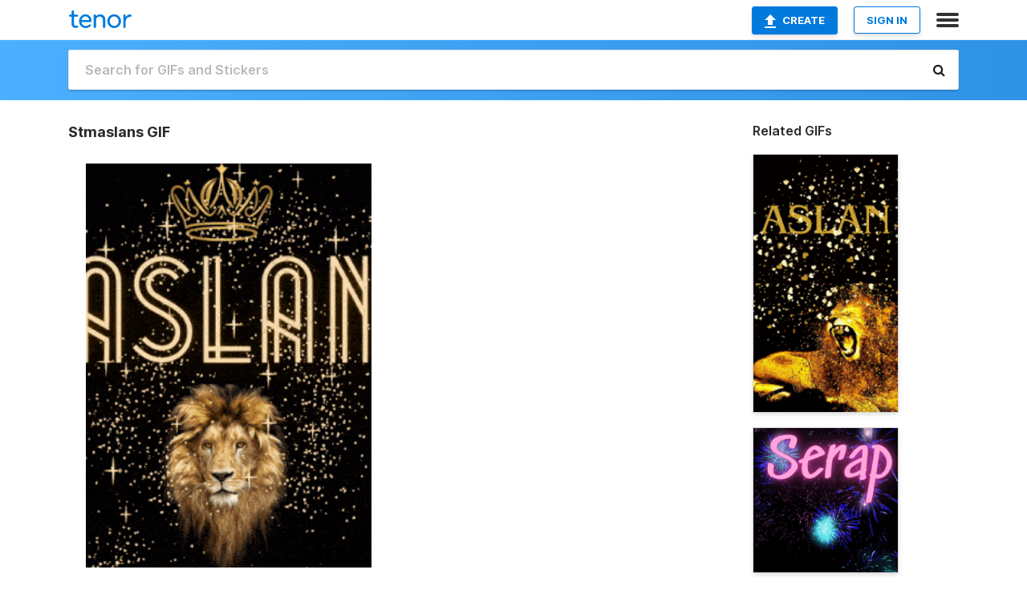

--- FILE ---
content_type: text/html; charset=utf-8
request_url: https://tenor.com/view/stmaslans-gif-826023130024097756
body_size: 17219
content:
<!DOCTYPE html>
<html lang="en" dir="ltr"><head><script id="data" type="text/x-cache" nonce="NTIwZWJmMmMtNGU3Yi00ZGYwLTlmMTEtZTZkODE2MzhkZGVj">[base64]</script><title class="dynamic">Stmaslans GIF - Stmaslans - Discover &amp; Share GIFs</title><link class="dynamic" rel="canonical" href="https://tenor.com/view/stmaslans-gif-826023130024097756"><meta class="dynamic" name="keywords" content="stmaslans,gif,animated gif,gifs,meme"><meta class="dynamic" name="description" content="The perfect Stmaslans Animated GIF for your conversation. Discover and Share the best GIFs on Tenor."><meta class="dynamic" name="twitter:title" content="Stmaslans GIF - Stmaslans - Discover &amp; Share GIFs"><meta class="dynamic" name="twitter:description" content="The perfect Stmaslans Animated GIF for your conversation. Discover and Share the best GIFs on Tenor."><meta class="dynamic" name="twitter:site" content="@gifkeyboard"><meta class="dynamic" name="twitter:app:name:iphone" content="GIF Keyboard"><meta class="dynamic" name="twitter:app:name:ipad" content="GIF Keyboard"><meta class="dynamic" name="twitter:app:name:googleplay" content="GIF Keyboard"><meta class="dynamic" name="twitter:app:id:iphone" content="917932200"><meta class="dynamic" name="twitter:app:id:ipad" content="917932200"><meta class="dynamic" name="twitter:app:id:googleplay" content="com.riffsy.FBMGIFApp"><meta class="dynamic" property="al:ios:app_name" content="GIF Keyboard"><meta class="dynamic" property="al:ios:app_store_id" content="917932200"><meta class="dynamic" property="al:android:package" content="com.riffsy.FBMGIFApp"><meta class="dynamic" property="al:android:app_name" content="GIF Keyboard"><meta class="dynamic" property="fb:app_id" content="374882289330575"><meta class="dynamic" property="og:site_name" content="Tenor"><meta class="dynamic" property="og:title" content="Stmaslans GIF - Stmaslans - Discover &amp; Share GIFs"><meta class="dynamic" name="apple-itunes-app" content="app-id=917932200,app-argument=https://tenor.com/view/stmaslans-gif-826023130024097756"><meta class="dynamic" name="twitter:app:url:iphone" content="riffsykeyboard://riff/826023130024097756"><meta class="dynamic" name="twitter:app:url:ipad" content="riffsykeyboard://riff/826023130024097756"><meta class="dynamic" name="twitter:app:url:googleplay" content="riffsy://gifs/826023130024097756"><meta class="dynamic" property="al:ios:url" content="riffsykeyboard://riff/826023130024097756"><meta class="dynamic" property="al:android:url" content="riffsy://gifs/826023130024097756"><link class="dynamic" rel="alternate" href="ios-app://917932200/riffsykeyboard/riff/826023130024097756"><link class="dynamic" rel="alternate" href="android-app://com.riffsy.FBMGIFApp/riffsy/gifs/826023130024097756"><meta class="dynamic" name="twitter:image" content="https://media1.tenor.com/m/C3afqQlXt9wAAAAC/stmaslans.gif"><meta class="dynamic" name="twitter:card" content="player"><meta class="dynamic" name="twitter:player" content="undefined?playertype=card"><meta class="dynamic" name="twitter:player:width" content="498"><meta class="dynamic" name="twitter:player:height" content="704"><meta class="dynamic" name="twitter:player:stream" content="https://media.tenor.com/C3afqQlXt9wAAAPo/stmaslans.mp4"><meta class="dynamic" name="twitter:player:stream:content_type" content="video/mp4"><link class="dynamic" rel="alternate" type="application/json+oembed" title="GIF oEmbed Profile" href="https://tenor.com/oembed?url=https%3A%2F%2Ftenor.com%2Fview%2Fstmaslans-gif-826023130024097756"><link class="dynamic" rel="alternate" type="text/xml+oembed" title="GIF oEmbed Profile" href="https://tenor.com/oembed?url=https%3A%2F%2Ftenor.com%2Fview%2Fstmaslans-gif-826023130024097756&amp;format=xml"><link rel="image_src" href="https://media1.tenor.com/m/C3afqQlXt9wAAAAC/stmaslans.gif"><meta class="dynamic" property="og:url" content="https://media.tenor.com/C3afqQlXt9wAAAAM/stmaslans.gif"><meta class="dynamic" property="og:description" content="Click to view the GIF"><meta class="dynamic" property="og:type" content="video.other"><meta class="dynamic" property="og:image" content="https://media.tenor.com/C3afqQlXt9wAAAAM/stmaslans.gif"><meta class="dynamic" property="og:image:type" content="image/gif"><meta class="dynamic" property="og:image:width" content="165"><meta class="dynamic" property="og:image:height" content="234"><meta class="dynamic" property="og:video" content="https://media.tenor.com/C3afqQlXt9wAAAPo/stmaslans.mp4"><meta class="dynamic" property="og:video:secure_url" content="https://media.tenor.com/C3afqQlXt9wAAAPo/stmaslans.mp4"><meta class="dynamic" property="og:video:type" content="video/mp4"><meta class="dynamic" property="og:video:width" content="352"><meta class="dynamic" property="og:video:height" content="498"><meta class="dynamic" property="og:video" content="https://media.tenor.com/C3afqQlXt9wAAAPs/stmaslans.webm"><meta class="dynamic" property="og:video:secure_url" content="https://media.tenor.com/C3afqQlXt9wAAAPs/stmaslans.webm"><meta class="dynamic" property="og:video:type" content="video/webm"><meta class="dynamic" property="og:video:width" content="352"><meta class="dynamic" property="og:video:height" content="498"><script class="dynamic" type="application/ld+json">{"@context":"http:\u002F\u002Fschema.org","@type":"Article","author":"ZALIMPOLEN35","creator":"ZALIMPOLEN35","headline":"Stmaslans GIF - Stmaslans - Discover & Share GIFs","name":"Stmaslans GIF - Stmaslans - Discover & Share GIFs","url":"https:\u002F\u002Ftenor.com\u002Fview\u002Fstmaslans-gif-826023130024097756","mainEntityOfPage":"https:\u002F\u002Ftenor.com\u002Fview\u002Fstmaslans-gif-826023130024097756","keywords":"stmaslans,gif,animated gif,gifs,meme","dateModified":"2023-12-02T23:06:14.454Z","datePublished":"2023-12-02T23:06:14.454Z","publisher":{"@context":"http:\u002F\u002Fschema.org","@type":"Organization","name":"Tenor","logo":{"@type":"ImageObject","url":"https:\u002F\u002Ftenor.com\u002Fassets\u002Fimg\u002Ftenor-app-icon.png"},"sameAs":["https:\u002F\u002Ftwitter.com\u002Fgifkeyboard","https:\u002F\u002Fwww.facebook.com\u002Ftenorapp\u002F","https:\u002F\u002Fwww.linkedin.com\u002Fcompany\u002Ftenorinc\u002F"]},"image":{"@context":"http:\u002F\u002Fschema.org","@type":"ImageObject","author":"ZALIMPOLEN35","creator":"ZALIMPOLEN35","name":"Stmaslans GIF - Stmaslans - Discover & Share GIFs","keywords":"stmaslans,gif,animated gif,gifs,meme","description":"The perfect Stmaslans Animated GIF for your conversation. Discover and Share the best GIFs on Tenor.","url":"https:\u002F\u002Ftenor.com\u002Fview\u002Fstmaslans-gif-826023130024097756","contentUrl":"https:\u002F\u002Fmedia1.tenor.com\u002Fm\u002FC3afqQlXt9wAAAAC\u002Fstmaslans.gif","thumbnailUrl":"https:\u002F\u002Fmedia.tenor.com\u002FC3afqQlXt9wAAAAe\u002Fstmaslans.png","width":352,"height":498,"dateCreated":"2023-12-02T23:06:14.454Z","uploadDate":"2023-12-02T23:06:14.454Z","representativeOfPage":true},"video":{"@context":"http:\u002F\u002Fschema.org","@type":"VideoObject","author":"ZALIMPOLEN35","creator":"ZALIMPOLEN35","name":"Stmaslans GIF - Stmaslans - Discover & Share GIFs","keywords":"stmaslans,gif,animated gif,gifs,meme","description":"The perfect Stmaslans Animated GIF for your conversation. Discover and Share the best GIFs on Tenor.","url":"https:\u002F\u002Ftenor.com\u002Fview\u002Fstmaslans-gif-826023130024097756","contentUrl":"https:\u002F\u002Fmedia.tenor.com\u002FC3afqQlXt9wAAAPo\u002Fstmaslans.mp4","thumbnailUrl":"https:\u002F\u002Fmedia.tenor.com\u002FC3afqQlXt9wAAAAe\u002Fstmaslans.png","width":352,"height":498,"dateCreated":"2023-12-02T23:06:14.454Z","uploadDate":"2023-12-02T23:06:14.454Z","duration":"PT0M10S"}}</script><link rel="preconnect" href="https://www.googletagmanager.com"><link rel="preconnect" href="https://www.google-analytics.com"><link rel="dns-prefetch" href="//media.tenor.com"><link rel="preconnect" href="https://media.tenor.com"><link rel="stylesheet" type="text/css" href="/assets/dist/main.min.css?release=r260116-1-master-85a2"><meta charset="UTF-8"><meta name="viewport" content="width=device-width, initial-scale=1"><link rel="manifest" href="/assets/manifest.json"><link rel="shortcut icon" type="image/png" href="/assets/img/favicon/favicon-16x16.png"><link rel="apple-touch-icon" sizes="57x57" href="/assets/img/favicon/apple-touch-icon-57x57.png"><link rel="apple-touch-icon" sizes="60x60" href="/assets/img/favicon/apple-touch-icon-60x60.png"><link rel="apple-touch-icon" sizes="72x72" href="/assets/img/favicon/apple-touch-icon-72x72.png"><link rel="icon" type="image/png" href="/assets/img/favicon/favicon-16x16.png" sizes="16x16"><link rel="icon" type="image/png" href="/assets/img/favicon/favicon-32x32.png" sizes="32x32"><link rel="search" type="application/opensearchdescription+xml" href="/opensearch.xml" title="Tenor"><link rel="alternate" hreflang="x-default" href="https://tenor.com/view/stmaslans-gif-826023130024097756"><link rel="alternate" hreflang="af" href="https://tenor.com/af/view/stmaslans-gif-826023130024097756"><link rel="alternate" hreflang="am" href="https://tenor.com/am/view/stmaslans-gif-826023130024097756"><link rel="alternate" hreflang="az" href="https://tenor.com/az/view/stmaslans-gif-826023130024097756"><link rel="alternate" hreflang="be" href="https://tenor.com/be/view/stmaslans-gif-826023130024097756"><link rel="alternate" hreflang="bg" href="https://tenor.com/bg/view/stmaslans-gif-826023130024097756"><link rel="alternate" hreflang="bn" href="https://tenor.com/bn/view/stmaslans-gif-826023130024097756"><link rel="alternate" hreflang="bs" href="https://tenor.com/bs/view/stmaslans-gif-826023130024097756"><link rel="alternate" hreflang="ca" href="https://tenor.com/ca/view/stmaslans-gif-826023130024097756"><link rel="alternate" hreflang="cs" href="https://tenor.com/cs/view/stmaslans-gif-826023130024097756"><link rel="alternate" hreflang="da" href="https://tenor.com/da/view/stmaslans-gif-826023130024097756"><link rel="alternate" hreflang="de" href="https://tenor.com/de/view/stmaslans-gif-826023130024097756"><link rel="alternate" hreflang="de-AT" href="https://tenor.com/de-AT/view/stmaslans-gif-826023130024097756"><link rel="alternate" hreflang="de-CH" href="https://tenor.com/de-CH/view/stmaslans-gif-826023130024097756"><link rel="alternate" hreflang="el" href="https://tenor.com/el/view/stmaslans-gif-826023130024097756"><link rel="alternate" hreflang="en-AU" href="https://tenor.com/en-AU/view/stmaslans-gif-826023130024097756"><link rel="alternate" hreflang="en-CA" href="https://tenor.com/en-CA/view/stmaslans-gif-826023130024097756"><link rel="alternate" hreflang="en-GB" href="https://tenor.com/en-GB/view/stmaslans-gif-826023130024097756"><link rel="alternate" hreflang="en-IE" href="https://tenor.com/en-IE/view/stmaslans-gif-826023130024097756"><link rel="alternate" hreflang="en-IN" href="https://tenor.com/en-IN/view/stmaslans-gif-826023130024097756"><link rel="alternate" hreflang="en-NZ" href="https://tenor.com/en-NZ/view/stmaslans-gif-826023130024097756"><link rel="alternate" hreflang="en-SG" href="https://tenor.com/en-SG/view/stmaslans-gif-826023130024097756"><link rel="alternate" hreflang="en-ZA" href="https://tenor.com/en-ZA/view/stmaslans-gif-826023130024097756"><link rel="alternate" hreflang="es" href="https://tenor.com/es/view/stmaslans-gif-826023130024097756"><link rel="alternate" hreflang="es-419" href="https://tenor.com/es-419/view/stmaslans-gif-826023130024097756"><link rel="alternate" hreflang="es-AR" href="https://tenor.com/es-AR/view/stmaslans-gif-826023130024097756"><link rel="alternate" hreflang="es-BO" href="https://tenor.com/es-BO/view/stmaslans-gif-826023130024097756"><link rel="alternate" hreflang="es-CL" href="https://tenor.com/es-CL/view/stmaslans-gif-826023130024097756"><link rel="alternate" hreflang="es-CO" href="https://tenor.com/es-CO/view/stmaslans-gif-826023130024097756"><link rel="alternate" hreflang="es-CR" href="https://tenor.com/es-CR/view/stmaslans-gif-826023130024097756"><link rel="alternate" hreflang="es-DO" href="https://tenor.com/es-DO/view/stmaslans-gif-826023130024097756"><link rel="alternate" hreflang="es-EC" href="https://tenor.com/es-EC/view/stmaslans-gif-826023130024097756"><link rel="alternate" hreflang="es-GT" href="https://tenor.com/es-GT/view/stmaslans-gif-826023130024097756"><link rel="alternate" hreflang="es-HN" href="https://tenor.com/es-HN/view/stmaslans-gif-826023130024097756"><link rel="alternate" hreflang="es-MX" href="https://tenor.com/es-MX/view/stmaslans-gif-826023130024097756"><link rel="alternate" hreflang="es-NI" href="https://tenor.com/es-NI/view/stmaslans-gif-826023130024097756"><link rel="alternate" hreflang="es-PA" href="https://tenor.com/es-PA/view/stmaslans-gif-826023130024097756"><link rel="alternate" hreflang="es-PE" href="https://tenor.com/es-PE/view/stmaslans-gif-826023130024097756"><link rel="alternate" hreflang="es-PR" href="https://tenor.com/es-PR/view/stmaslans-gif-826023130024097756"><link rel="alternate" hreflang="es-PY" href="https://tenor.com/es-PY/view/stmaslans-gif-826023130024097756"><link rel="alternate" hreflang="es-SV" href="https://tenor.com/es-SV/view/stmaslans-gif-826023130024097756"><link rel="alternate" hreflang="es-US" href="https://tenor.com/es-US/view/stmaslans-gif-826023130024097756"><link rel="alternate" hreflang="es-UY" href="https://tenor.com/es-UY/view/stmaslans-gif-826023130024097756"><link rel="alternate" hreflang="es-VE" href="https://tenor.com/es-VE/view/stmaslans-gif-826023130024097756"><link rel="alternate" hreflang="et" href="https://tenor.com/et/view/stmaslans-gif-826023130024097756"><link rel="alternate" hreflang="eu" href="https://tenor.com/eu/view/stmaslans-gif-826023130024097756"><link rel="alternate" hreflang="fi" href="https://tenor.com/fi/view/stmaslans-gif-826023130024097756"><link rel="alternate" hreflang="fil" href="https://tenor.com/fil/view/stmaslans-gif-826023130024097756"><link rel="alternate" hreflang="fr" href="https://tenor.com/fr/view/stmaslans-gif-826023130024097756"><link rel="alternate" hreflang="fr-CA" href="https://tenor.com/fr-CA/view/stmaslans-gif-826023130024097756"><link rel="alternate" hreflang="fr-CH" href="https://tenor.com/fr-CH/view/stmaslans-gif-826023130024097756"><link rel="alternate" hreflang="gl" href="https://tenor.com/gl/view/stmaslans-gif-826023130024097756"><link rel="alternate" hreflang="gu" href="https://tenor.com/gu/view/stmaslans-gif-826023130024097756"><link rel="alternate" hreflang="hi" href="https://tenor.com/hi/view/stmaslans-gif-826023130024097756"><link rel="alternate" hreflang="hr" href="https://tenor.com/hr/view/stmaslans-gif-826023130024097756"><link rel="alternate" hreflang="hu" href="https://tenor.com/hu/view/stmaslans-gif-826023130024097756"><link rel="alternate" hreflang="hy" href="https://tenor.com/hy/view/stmaslans-gif-826023130024097756"><link rel="alternate" hreflang="id" href="https://tenor.com/id/view/stmaslans-gif-826023130024097756"><link rel="alternate" hreflang="is" href="https://tenor.com/is/view/stmaslans-gif-826023130024097756"><link rel="alternate" hreflang="it" href="https://tenor.com/it/view/stmaslans-gif-826023130024097756"><link rel="alternate" hreflang="ja" href="https://tenor.com/ja/view/stmaslans-gif-826023130024097756"><link rel="alternate" hreflang="ka" href="https://tenor.com/ka/view/stmaslans-gif-826023130024097756"><link rel="alternate" hreflang="kk" href="https://tenor.com/kk/view/stmaslans-gif-826023130024097756"><link rel="alternate" hreflang="km" href="https://tenor.com/km/view/stmaslans-gif-826023130024097756"><link rel="alternate" hreflang="kn" href="https://tenor.com/kn/view/stmaslans-gif-826023130024097756"><link rel="alternate" hreflang="ko" href="https://tenor.com/ko/view/stmaslans-gif-826023130024097756"><link rel="alternate" hreflang="ky" href="https://tenor.com/ky/view/stmaslans-gif-826023130024097756"><link rel="alternate" hreflang="lo" href="https://tenor.com/lo/view/stmaslans-gif-826023130024097756"><link rel="alternate" hreflang="lt" href="https://tenor.com/lt/view/stmaslans-gif-826023130024097756"><link rel="alternate" hreflang="lv" href="https://tenor.com/lv/view/stmaslans-gif-826023130024097756"><link rel="alternate" hreflang="mk" href="https://tenor.com/mk/view/stmaslans-gif-826023130024097756"><link rel="alternate" hreflang="ml" href="https://tenor.com/ml/view/stmaslans-gif-826023130024097756"><link rel="alternate" hreflang="mn" href="https://tenor.com/mn/view/stmaslans-gif-826023130024097756"><link rel="alternate" hreflang="mo" href="https://tenor.com/mo/view/stmaslans-gif-826023130024097756"><link rel="alternate" hreflang="mr" href="https://tenor.com/mr/view/stmaslans-gif-826023130024097756"><link rel="alternate" hreflang="ms" href="https://tenor.com/ms/view/stmaslans-gif-826023130024097756"><link rel="alternate" hreflang="my" href="https://tenor.com/my/view/stmaslans-gif-826023130024097756"><link rel="alternate" hreflang="ne" href="https://tenor.com/ne/view/stmaslans-gif-826023130024097756"><link rel="alternate" hreflang="nl" href="https://tenor.com/nl/view/stmaslans-gif-826023130024097756"><link rel="alternate" hreflang="no" href="https://tenor.com/no/view/stmaslans-gif-826023130024097756"><link rel="alternate" hreflang="pa" href="https://tenor.com/pa/view/stmaslans-gif-826023130024097756"><link rel="alternate" hreflang="pl" href="https://tenor.com/pl/view/stmaslans-gif-826023130024097756"><link rel="alternate" hreflang="pt" href="https://tenor.com/pt/view/stmaslans-gif-826023130024097756"><link rel="alternate" hreflang="pt-BR" href="https://tenor.com/pt-BR/view/stmaslans-gif-826023130024097756"><link rel="alternate" hreflang="pt-PT" href="https://tenor.com/pt-PT/view/stmaslans-gif-826023130024097756"><link rel="alternate" hreflang="ro" href="https://tenor.com/ro/view/stmaslans-gif-826023130024097756"><link rel="alternate" hreflang="ru" href="https://tenor.com/ru/view/stmaslans-gif-826023130024097756"><link rel="alternate" hreflang="si" href="https://tenor.com/si/view/stmaslans-gif-826023130024097756"><link rel="alternate" hreflang="sk" href="https://tenor.com/sk/view/stmaslans-gif-826023130024097756"><link rel="alternate" hreflang="sl" href="https://tenor.com/sl/view/stmaslans-gif-826023130024097756"><link rel="alternate" hreflang="sq" href="https://tenor.com/sq/view/stmaslans-gif-826023130024097756"><link rel="alternate" hreflang="sr" href="https://tenor.com/sr/view/stmaslans-gif-826023130024097756"><link rel="alternate" hreflang="sr-Latn" href="https://tenor.com/sr-Latn/view/stmaslans-gif-826023130024097756"><link rel="alternate" hreflang="sv" href="https://tenor.com/sv/view/stmaslans-gif-826023130024097756"><link rel="alternate" hreflang="sw" href="https://tenor.com/sw/view/stmaslans-gif-826023130024097756"><link rel="alternate" hreflang="ta" href="https://tenor.com/ta/view/stmaslans-gif-826023130024097756"><link rel="alternate" hreflang="te" href="https://tenor.com/te/view/stmaslans-gif-826023130024097756"><link rel="alternate" hreflang="th" href="https://tenor.com/th/view/stmaslans-gif-826023130024097756"><link rel="alternate" hreflang="tl" href="https://tenor.com/tl/view/stmaslans-gif-826023130024097756"><link rel="alternate" hreflang="tr" href="https://tenor.com/tr/view/stmaslans-gif-826023130024097756"><link rel="alternate" hreflang="uk" href="https://tenor.com/uk/view/stmaslans-gif-826023130024097756"><link rel="alternate" hreflang="uz" href="https://tenor.com/uz/view/stmaslans-gif-826023130024097756"><link rel="alternate" hreflang="vi" href="https://tenor.com/vi/view/stmaslans-gif-826023130024097756"><link rel="alternate" hreflang="zh-CN" href="https://tenor.com/zh-CN/view/stmaslans-gif-826023130024097756"><link rel="alternate" hreflang="zh-HK" href="https://tenor.com/zh-HK/view/stmaslans-gif-826023130024097756"><link rel="alternate" hreflang="zh-TW" href="https://tenor.com/zh-TW/view/stmaslans-gif-826023130024097756"><link rel="alternate" hreflang="zu" href="https://tenor.com/zu/view/stmaslans-gif-826023130024097756"></head><body><script async type="text/javascript" src="/assets/dist/main.min.js?release=r260116-1-master-85a2" fetchpriority="high"></script><div id="root"><div class="BaseApp"><div class="Banner TOSBanner hidden"><div class="container"><span class="iconfont-remove" aria-hidden="true"></span>We&#039;ve updated our <span class="linkElements"><a href="/legal-terms" rel="noopener">Terms of Service</a> and <a href="https://policies.google.com/privacy?hl=en" rel="noopener">Privacy Policy</a></span>. By continuing you agree to Tenor&#039;s <span class="linkElements"><a href="/legal-terms" rel="noopener">Terms of Service</a> and <a href="https://policies.google.com/privacy?hl=en" rel="noopener">Privacy Policy</a></span>.</div></div><div class="Banner LanguageBanner hidden"><div class="container"><span class="iconfont-remove" aria-hidden="true"></span><div>Tenor.com has been translated based on your browser&#039;s language setting. If you want to change the language, click <span class="linkElements"><button>here</button></span>.</div></div></div><nav class="NavBar"><div class="container"><span itemscope itemtype="http://schema.org/Organization"><a class="navbar-brand" itemProp="url" href="/"><img src="/assets/img/tenor-logo.svg" width="80" height="22" alt="Tenor logo" itemprop="logo"></a></span><div class="nav-buttons"><div class="account-buttons"><a class="button upload-button" href="/gif-maker?utm_source=nav-bar&amp;utm_medium=internal&amp;utm_campaign=gif-maker-entrypoints"><img src="/assets/icons/upload-icon.svg" width="14" height="17" alt="Upload icon">Create</a><button class="white-button">SIGN IN</button></div><span class=" ToggleMenu"><span class="menu-button navicon-button x ToggleMenu-button"><div class="navicon"></div></span><div class="animated NavMenu"><div class="section"><div class="header">Products</div><ul><li><a href="https://apps.apple.com/app/apple-store/id917932200?pt=39040802&amp;ct=NavGifKeyboard&amp;mt=8" rel="noopener">GIF Keyboard</a></li><li><a href="https://play.google.com/store/apps/details?id=com.riffsy.FBMGIFApp" rel="noopener">Android</a></li><li><a href="/contentpartners">Content Partners</a></li></ul></div><div class="section"><div class="header">Explore</div><ul><li><button>Language</button></li><li><a href="/reactions">Reaction GIFs</a></li><li><a href="/explore">Explore GIFs</a></li></ul></div><div class="section"><div class="header">Company</div><ul><li><a href="/press">Press</a></li><li><a href="https://blog.tenor.com/" rel="noopener">Blog</a></li><li><a href="https://support.google.com/tenor" rel="noopener">FAQ</a></li><li><a href="/legal-terms">Terms and Privacy</a></li><li><a href="/assets/dist/licenses.txt" rel="noopener">Website Licenses</a></li><li><a href="https://support.google.com/tenor/gethelp?hl=en" rel="noopener">Contact Us</a></li></ul></div><div class="section"><div class="header">API</div><ul><li><a href="/gifapi" rel="noopener">Tenor GIF API</a></li><li><a href="https://developers.google.com/tenor/guides/endpoints" rel="noopener">GIF API Documentation</a></li></ul></div></div></span></div></div></nav><div class="TopBarComponent TopSearchBar"><div class="TopBar"><div class="container"><a class="navbar-brand" itemProp="url" href="/"><img src="/assets/img/tenor-logo-white.svg" width="80" height="22" alt="Tenor logo" itemprop="logo"></a><div class="search-bar-wrapper"><form class="SearchBar"><input name="q" value="" placeholder="Search for GIFs and Stickers" autocomplete="off"><span class="iconfont-search" aria-hidden="true"></span></form></div></div></div></div><div class="GifPage container page"><!--!--><div class="main-container"><h1 style="margin-bottom:30px;">Stmaslans GIF</h1><div class="single-view-container" itemscope itemtype="http://schema.org/Article"><meta itemprop="url" content="https://tenor.com/view/stmaslans-gif-826023130024097756"><meta itemprop="mainEntityOfPage" content="https://tenor.com/view/stmaslans-gif-826023130024097756"><meta itemprop="keywords" content="stmaslans,gif,animated gif,gifs,meme"><meta itemprop="dateModified" content="2023-12-02T23:06:14.454Z"><meta itemprop="datePublished" content="2023-12-02T23:06:14.454Z"><meta itemprop="author" content="ZALIMPOLEN35"><meta itemprop="creator" content="ZALIMPOLEN35"><meta itemprop="headline" content="Stmaslans GIF - Stmaslans - Discover &amp; Share GIFs"><meta itemprop="name" content="Stmaslans GIF - Stmaslans - Discover &amp; Share GIFs"><span class="hide" itemprop="publisher" itemscope itemtype="http://schema.org/Organization"><meta itemprop="name" content="Tenor"><meta itemprop="logo" content="https://tenor.com/assets/img/tenor-app-icon.png"></span><div><div id="single-gif-container"><div itemprop="image" itemscope itemtype="http://schema.org/ImageObject"><meta itemprop="keywords" content="stmaslans,gif,animated gif,gifs,meme"><meta itemprop="dateCreated" content="2023-12-02T23:06:14.454Z"><meta itemprop="uploadDate" content="2023-12-02T23:06:14.454Z"><meta itemprop="author" content="ZALIMPOLEN35"><meta itemprop="creator" content="ZALIMPOLEN35"><meta itemprop="embedUrl"><meta itemprop="representativeOfPage" content="true"><meta itemprop="url" content="https://tenor.com/view/stmaslans-gif-826023130024097756"><meta itemprop="duration" content="PT0M10S"><meta itemprop="contentUrl" content="https://media1.tenor.com/m/C3afqQlXt9wAAAAC/stmaslans.gif"><meta itemprop="width" content="352"><meta itemprop="height" content="498"><div class="Gif" style="width:400px;height:566.6666666666666px;"><img src="https://media1.tenor.com/m/C3afqQlXt9wAAAAd/stmaslans.gif" width="400" height="566.6666666666666" alt="a lion with a crown and the name aslan" style="max-width:400px;min-height:;" fetchpriority="high"></div></div></div></div></div><div class="gif-details-container"><div class="gif-actions"><div class="extra-controls"><div class="QualityToggle"><button class="" disabled> ● SD GIF </button><button class="" disabled> ● HD GIF </button><button class="" disabled> ● MP4 </button></div><a class="caption-gif-button" href="/gif-maker?caption_item_id=826023130024097756&amp;utm_source=gif-caption&amp;utm_medium=internal&amp;utm_campaign=gif-maker-entrypoints">CAPTION</a><span class="GifFavButton FavButton" aria-hidden="true"></span></div><div class="profile-info"><a rel="author" href="/users/zalimpolen35"><div class="ProfileImage" style="background-image:linear-gradient(135deg, #6bdafa, #47f5b8);">Z</div></a><a class="author-username" rel="author" href="/users/zalimpolen35">ZALIMPOLEN35</a><span></span></div></div><div class="gif-details share-buttons"><a class="ShareIcon" href="https://apps.apple.com/app/apple-store/id917932200?pt=39040802&amp;ct=iMessageItemView&amp;mt=8" rel="noopener"><div class="Tooltip"><span class="content">Share to iMessage.</span></div><img src="/assets/img/icons/imessage.svg" alt="iMessage icon"></a><a class="ShareIcon" href="https://www.facebook.com/sharer/sharer.php?u=https%3A%2F%2Ftenor.com%2Fview%2Fstmaslans-gif-826023130024097756%3Futm_source%3Dshare-button%26utm_medium%3DSocial%26utm_content%3Dfacebook" rel="noopener"><div class="Tooltip"><span class="content">Share to Facebook.</span></div><img src="/assets/img/icons/facebook.svg" alt="Facebook icon"></a><a class="ShareIcon" href="https://twitter.com/share?url=https%3A%2F%2Ftenor.com%2Fview%2Fstmaslans-gif-826023130024097756%3Futm_source%3Dshare-button%26utm_medium%3DSocial%26utm_content%3Dtwitter&amp;via=gifkeyboard&amp;hashtags=stmaslans" rel="noopener"><div class="Tooltip"><span class="content">Share to Twitter.</span></div><img src="/assets/img/icons/twitter.svg" alt="Twitter icon"></a><a class="ShareIcon" href="https://www.reddit.com/submit?url=https%3A%2F%2Ftenor.com%2Fview%2Fstmaslans-gif-826023130024097756%3Futm_source%3Dshare-button%26utm_medium%3DSocial%26utm_content%3Dreddit&amp;title=Stmaslans%20GIF%20-%20Stmaslans%20-%20Discover%20%26%20Share%20GIFs" rel="noopener"><div class="Tooltip"><span class="content">Share to Reddit.</span></div><img src="/assets/img/icons/reddit.svg" alt="Reddit icon"></a><a class="ShareIcon" href="https://pinterest.com/pin/create/bookmarklet/?media=https%3A%2F%2Fmedia1.tenor.com%2Fm%2FC3afqQlXt9wAAAAC%2Fstmaslans.gif&amp;url=https%3A%2F%2Ftenor.com%2Fview%2Fstmaslans-gif-826023130024097756%3Futm_source%3Dshare-button%26utm_medium%3DSocial%26utm_content%3Dpinterest&amp;is_video=false&amp;description=Stmaslans%20GIF%20-%20Stmaslans%20-%20Discover%20%26%20Share%20GIFs" rel="noopener"><div class="Tooltip"><span class="content">Share to Pinterest.</span></div><img src="/assets/img/icons/pinterest.svg" alt="Pinterest icon"></a><a class="ShareIcon" href="https://www.tumblr.com/share?v=3&amp;u=https%3A%2F%2Ftenor.com%2Fview%2Fstmaslans-gif-826023130024097756%3Futm_source%3Dshare-button%26utm_medium%3DSocial%26utm_content%3Dtumblr&amp;t=Stmaslans%20GIF%20-%20Stmaslans%20-%20Discover%20%26%20Share%20GIFs&amp;tags=stmaslans" rel="noopener"><div class="Tooltip"><span class="content">Share to Tumblr.</span></div><img src="/assets/img/icons/tumblr.svg" alt="Tumblr icon"></a><span class="ShareIcon"><div class="Tooltip"><span class="content">Copy link to clipboard.</span></div><img src="/assets/img/icons/link.svg" alt="link icon" data-clipboard-text="https://tenor.com/9bmeAnKyu0.gif"></span><span class="ShareIcon"><div class="Tooltip"><span class="content">Copy embed to clipboard.</span></div><img src="/assets/img/icons/embed.svg" alt="embed icon" data-clipboard-text="&lt;div class=&quot;tenor-gif-embed&quot; data-postid=&quot;826023130024097756&quot; data-share-method=&quot;host&quot; data-aspect-ratio=&quot;0.706827&quot; data-width=&quot;100%&quot;&gt;&lt;a href=&quot;https://tenor.com/view/stmaslans-gif-826023130024097756&quot;&gt;Stmaslans GIF&lt;/a&gt;from &lt;a href=&quot;https://tenor.com/search/stmaslans-gifs&quot;&gt;Stmaslans GIFs&lt;/a&gt;&lt;/div&gt; &lt;script type=&quot;text/javascript&quot; async src=&quot;https://tenor.com/embed.js&quot;&gt;&lt;/script&gt;"></span><span class="FlagIcon"><div class="Tooltip"><span class="content">Report</span></div><img src="/assets/img/icons/flag.svg" alt="flag icon"></span></div><ul class="tag-list" style="width:100%;"><li><a href="/search/stmaslans-gifs"><div class="RelatedTag" style="background-color:#B38BA6;">stmaslans</div></a></li></ul><div class="gif-details embed" style="display:block;"><h3>Share URL</h3><div class="Copybox share"><!--!--><input type="text" readonly data-clipboard-text="https://tenor.com/view/stmaslans-gif-826023130024097756" value="https://tenor.com/view/stmaslans-gif-826023130024097756"></div><br><br><h3>Embed</h3><div class="Copybox embed"><!--!--><input type="text" readonly data-clipboard-text="&lt;div class=&quot;tenor-gif-embed&quot; data-postid=&quot;826023130024097756&quot; data-share-method=&quot;host&quot; data-aspect-ratio=&quot;0.706827&quot; data-width=&quot;100%&quot;&gt;&lt;a href=&quot;https://tenor.com/view/stmaslans-gif-826023130024097756&quot;&gt;Stmaslans GIF&lt;/a&gt;from &lt;a href=&quot;https://tenor.com/search/stmaslans-gifs&quot;&gt;Stmaslans GIFs&lt;/a&gt;&lt;/div&gt; &lt;script type=&quot;text/javascript&quot; async src=&quot;https://tenor.com/embed.js&quot;&gt;&lt;/script&gt;" value="&lt;div class=&quot;tenor-gif-embed&quot; data-postid=&quot;826023130024097756&quot; data-share-method=&quot;host&quot; data-aspect-ratio=&quot;0.706827&quot; data-width=&quot;100%&quot;&gt;&lt;a href=&quot;https://tenor.com/view/stmaslans-gif-826023130024097756&quot;&gt;Stmaslans GIF&lt;/a&gt;from &lt;a href=&quot;https://tenor.com/search/stmaslans-gifs&quot;&gt;Stmaslans GIFs&lt;/a&gt;&lt;/div&gt; &lt;script type=&quot;text/javascript&quot; async src=&quot;https://tenor.com/embed.js&quot;&gt;&lt;/script&gt;"></div></div><div class="gif-details non-mobile-only"><h3>Details</h3><dl><dd>Content Description: a lion with a crown and the name aslan</dd><dd>File Size: 16285KB</dd><dd>Duration: 9.600 sec</dd><dd>Dimensions: 352x498</dd><dd>Created: 12/2/2023, 11:06:14 PM</dd></dl></div></div></div><div class="RelatedGifsContainer"><h3>Related GIFs</h3><div class="UniversalGifList" data-columns="1" style="height:1429.181818181818px;"><div class="column"><figure class="UniversalGifListItem clickable" data-index="0" data-width="165" data-height="294" style="top:0px;"><a href="/view/stmaslans-aslanstm-gif-649421542244203889"><div class="Gif"><picture><source type="video/mp4" srcset="https://media.tenor.com/CQM1c67zvXEAAAP1/stmaslans-aslanstm.mp4 180w"><source media="(max-width:840px)" type="image/webp" srcset="https://media.tenor.com/CQM1c67zvXEAAAA1/stmaslans-aslanstm.webp 114w"><img src="https://media.tenor.com/CQM1c67zvXEAAAAM/stmaslans-aslanstm.gif" width="180" height="320.7272727272727" alt="aslan is the name of the lion in the poster" loading="lazy"></picture></div><div class="overlay"></div></a><div class="actions"><span class="GifFavButton FavButton" aria-hidden="true"></span></div><figcaption class="tags"><ul><li><a href="/search/stmaslans-gifs">#stmaslans</a></li><li><a href="/search/aslanstm-gifs">#aslanstm</a></li></ul></figcaption><!--!--></figure><figure class="UniversalGifListItem clickable" data-index="1" data-width="220" data-height="220" style="top:340.7272727272727px;"><a href="/view/stmaslans-stmsaslan-gif-17697520991027597303"><div class="Gif"><picture><source type="video/mp4" srcset="https://media.tenor.com/9Zo5k2s4D_cAAAP1/stmaslans-stmsaslan.mp4 320w"><source media="(max-width:840px)" type="image/webp" srcset="https://media.tenor.com/9Zo5k2s4D_cAAAA1/stmaslans-stmsaslan.webp 200w"><img src="https://media.tenor.com/9Zo5k2s4D_cAAAAM/stmaslans-stmsaslan.gif" width="180" height="180" alt="a fireworks display with the word serap in pink letters" loading="lazy"></picture></div><div class="overlay"></div></a><div class="actions"><span class="GifFavButton FavButton" aria-hidden="true"></span></div><figcaption class="tags"><ul><li><a href="/search/stmaslans-gifs">#stmaslans</a></li><li><a href="/search/stmsaslan-gifs">#stmsaslan</a></li></ul></figcaption><!--!--></figure><figure class="UniversalGifListItem clickable" data-index="2" data-width="165" data-height="138" style="top:540.7272727272727px;"><a href="/view/lineth-beerensteyn-netherlands-wnt-netherlands-women-oranje-leeuwinnen-oranjeleeuwinnen-gif-4556027980116560776"><div class="Gif"><picture><source type="video/mp4" srcset="https://media.tenor.com/PzpDTx2Wi4gAAAP1/lineth-beerensteyn-netherlands-wnt.mp4 320w"><source type="image/webp" srcset="https://media.tenor.com/PzpDTx2Wi4gAAAA1/lineth-beerensteyn-netherlands-wnt.webp 200w"><img src="https://media.tenor.com/PzpDTx2Wi4gAAAAM/lineth-beerensteyn-netherlands-wnt.gif" width="180" height="150.54545454545453" alt="a woman in a blue shirt and shorts stands on a field" loading="lazy"></picture></div><div class="overlay"></div></a><div class="actions"><span class="GifFavButton FavButton" aria-hidden="true"></span></div><figcaption class="tags"><ul><li><a href="/search/lineth-beerensteyn-gifs">#lineth-beerensteyn</a></li></ul></figcaption><!--!--></figure><figure class="UniversalGifListItem clickable" data-index="3" data-width="165" data-height="138" style="top:711.2727272727273px;"><a href="/view/glodis-perla-viggosdottir-glódís-perla-viggósdóttir-islwnt-iceland-wnt-iceland-women-gif-115043713715126923"><div class="Gif"><picture><source type="video/mp4" srcset="https://media.tenor.com/AZi3pemhwosAAAP1/glodis-perla-viggosdottir-gl%C3%B3d%C3%ADs-perla-vigg%C3%B3sd%C3%B3ttir.mp4 320w"><source type="image/webp" srcset="https://media.tenor.com/AZi3pemhwosAAAA1/glodis-perla-viggosdottir-gl%C3%B3d%C3%ADs-perla-vigg%C3%B3sd%C3%B3ttir.webp 200w"><img src="https://media.tenor.com/AZi3pemhwosAAAAM/glodis-perla-viggosdottir-gl%C3%B3d%C3%ADs-perla-vigg%C3%B3sd%C3%B3ttir.gif" width="180" height="150.54545454545453" alt="a group of soccer players are playing on a field with a banner behind them that says center" loading="lazy"></picture></div><div class="overlay"></div></a><div class="actions"><span class="GifFavButton FavButton" aria-hidden="true"></span></div><figcaption class="tags"><ul><li><a href="/search/glodis-perla-viggosdottir-gifs">#glodis-perla-viggosdottir</a></li></ul></figcaption><!--!--></figure><figure class="UniversalGifListItem clickable" data-index="4" data-width="220" data-height="220" style="top:881.8181818181818px;"><a href="/view/ibrahimcelikkol-siyahbeyazask-ferhataslan-ibock41-gif-12320246758186791361"><div class="Gif"><picture><source type="video/mp4" srcset="https://media.tenor.com/qvpPJq7hscEAAAP1/ibrahimcelikkol-siyahbeyazask.mp4 320w"><source media="(max-width:840px)" type="image/webp" srcset="https://media.tenor.com/qvpPJq7hscEAAAA1/ibrahimcelikkol-siyahbeyazask.webp 200w"><img src="https://media.tenor.com/qvpPJq7hscEAAAAM/ibrahimcelikkol-siyahbeyazask.gif" width="180" height="180" alt="a man wearing a black leather jacket has the username ibock41 on the bottom" loading="lazy"></picture></div><div class="overlay"></div></a><div class="actions"><span class="GifFavButton FavButton" aria-hidden="true"></span></div><figcaption class="tags"><ul><li><a href="/search/ibrahim-celikkol-gifs">#ibrahim-Celikkol</a></li><li><a href="/search/siyahbeyazask-gifs">#siyahbeyazask</a></li></ul></figcaption><!--!--></figure><figure class="UniversalGifListItem clickable" data-index="5" data-width="165" data-height="158" style="top:1081.8181818181818px;"><a href="/view/txt-gif-5813642576125588471"><div class="Gif"><picture><source type="video/mp4" srcset="https://media.tenor.com/UK41HvkNc_cAAAP1/txt.mp4 320w"><source type="image/webp" srcset="https://media.tenor.com/UK41HvkNc_cAAAA1/txt.webp 200w"><img src="https://media.tenor.com/UK41HvkNc_cAAAAM/txt.gif" width="180" height="172.36363636363635" alt="a drawing of a man and a chicken with the text hai chat" loading="lazy"></picture></div><div class="overlay"></div></a><div class="actions"><span class="GifFavButton FavButton" aria-hidden="true"></span></div><figcaption class="tags"><ul><li><a href="/search/txt-gifs">#txt</a></li></ul></figcaption><!--!--></figure><figure class="UniversalGifListItem clickable" data-index="6" data-width="220" data-height="165" style="top:1274.181818181818px;"><a href="/view/akikasa-akito-shinonome-tsukasa-tenma-project-seka-gif-gif-4928302460418074707"><div class="Gif"><picture><source type="video/mp4" srcset="https://media.tenor.com/RGTY-frnKFMAAAP1/akikasa-akito-shinonome.mp4 320w"><source media="(max-width:840px)" type="image/webp" srcset="https://media.tenor.com/RGTY-frnKFMAAAA1/akikasa-akito-shinonome.webp 200w"><img src="https://media.tenor.com/RGTY-frnKFMAAAAM/akikasa-akito-shinonome.gif" width="180" height="135" alt="a couple of anime characters standing in front of a neon sign that says &quot; jl &quot;" loading="lazy"></picture></div><div class="overlay"></div></a><div class="actions"><span class="GifFavButton FavButton" aria-hidden="true"></span></div><figcaption class="tags"><ul><li><a href="/search/akikasa-gifs">#akikasa</a></li><li><a href="/search/akito-shinonome-gifs">#akito-shinonome</a></li></ul></figcaption><!--!--></figure></div><script type="text/javascript" nonce="NTIwZWJmMmMtNGU3Yi00ZGYwLTlmMTEtZTZkODE2MzhkZGVj">/*! For license information please see inlineMathService.min.js.LICENSE.txt */
(()=>{"use strict";let t=!1,i=!1,e=!1;function s(){t=window.innerWidth<=840,i=/iphone|ipod|ipad/i.test(window.navigator.userAgent)&&!window.MSStream,e=/Chrome/.test(window.navigator.userAgent)}window.addEventListener("resize",function(){s()}),s();const n=Object.freeze({GIF:"gif",MEME:"meme",STICKER:"sticker"});class o{element;staticColumns;showShareCount;isUniversalGifList;DEFAULT_WIDTH;y;containerWidth;numColumns;i;colNum;currentColumnIdx;minBottomY;maxBottomY;columnTailItems;spacing;borderLeft;borderRight;paddingLeft;paddingRight;paddingTop;paddingBottom;constructor({element:t,staticColumns:i,showShareCount:e,isUniversalGifList:s}){this.element=t,this.staticColumns=i,this.showShareCount=e,this.isUniversalGifList=s,this.DEFAULT_WIDTH=1===this.staticColumns?200:400,this.y=0,this.containerWidth=0,this.numColumns=0,this.i=0,this.colNum=0,this.currentColumnIdx=0,this.minBottomY=0,this.maxBottomY=0,this.columnTailItems=[],this.spacing=10,this.borderLeft=0,this.borderRight=0,this.paddingLeft=0,this.paddingRight=0,this.paddingTop=0,this.paddingBottom=0,this.resetVars()}resetVars(){this.y=0,this.spacing=t?10:20;const i=this.element?window.getComputedStyle(this.element):null;for(this.paddingLeft=i?parseInt(i.getPropertyValue("padding-left")):0,this.paddingRight=i?parseInt(i.getPropertyValue("padding-right")):0,this.paddingTop=i?parseInt(i.getPropertyValue("padding-top")):0,this.paddingBottom=i?parseInt(i.getPropertyValue("padding-bottom")):0,this.borderLeft=i?parseInt(i.getPropertyValue("border-left-width")):0,this.borderRight=i?parseInt(i.getPropertyValue("border-right-width")):0,this.containerWidth=this.element&&this.element.offsetWidth?this.element.offsetWidth-this.paddingLeft-this.paddingRight-this.borderLeft-this.borderRight:this.DEFAULT_WIDTH,this.staticColumns?this.numColumns=this.staticColumns:this.containerWidth>1100?this.numColumns=4:this.containerWidth>576?this.numColumns=3:this.numColumns=2,this.i=0,this.maxBottomY=0,this.columnTailItems=[],this.colNum=0;this.colNum<this.numColumns;this.colNum++)this.columnTailItems[this.colNum]={bottomY:0,width:0,height:0,y:0,column:this.colNum,index:-1}}getItemDimsAndMediaType(t){return[0,0,""]}updateItem(t,i){}compute(t,i){if(i&&this.resetVars(),!t||0===t.length)return console.info("mathService: no data"),{loaderHeight:0,numColumns:0};let e=0;const s=(this.containerWidth-this.numColumns*this.spacing)/this.numColumns;let o,h=0,m=0,l="";for(;this.i<t.length;this.i++){for(o=t[this.i],[h,m,l]=this.getItemDimsAndMediaType(o),e=this.isUniversalGifList||l!==n.MEME&&l!==n.STICKER?s/h*m:s,this.currentColumnIdx=0,this.minBottomY=this.columnTailItems[this.currentColumnIdx].bottomY,this.colNum=1;this.colNum<this.numColumns;this.colNum++)this.columnTailItems[this.colNum].bottomY<this.minBottomY&&(this.currentColumnIdx=this.colNum,this.minBottomY=this.columnTailItems[this.currentColumnIdx].bottomY);this.y=this.minBottomY,this.showShareCount&&(this.y+=18),this.columnTailItems[this.currentColumnIdx]={width:s,height:e,y:this.y,bottomY:e+this.y+this.spacing,column:this.currentColumnIdx,index:this.i},this.updateItem(o,this.currentColumnIdx)}for(this.colNum=0;this.colNum<this.numColumns;this.colNum++)this.columnTailItems[this.colNum].bottomY>this.maxBottomY&&(this.maxBottomY=this.columnTailItems[this.colNum].bottomY);return{loaderHeight:this.maxBottomY+this.paddingTop+this.paddingBottom,numColumns:this.numColumns}}}class h extends o{getItemDimsAndMediaType(t){return[parseInt(t.dataset.width||"0"),parseInt(t.dataset.height||"0"),""]}updateItem(t,i){t.dataset.colIndex=i.toString();const e=this.columnTailItems[i],s=t.getElementsByTagName("img")[0];s.setAttribute("width",e.width.toString()),s.setAttribute("height",e.height.toString())}}const m=document.getElementsByClassName("GifList");let l,r,a,d,u,c,g,p,C,I;for(let t=0;t<m.length;t++){l=m[t],r=new h({element:l,staticColumns:parseInt(l.dataset.columns||"0"),showShareCount:!1,isUniversalGifList:!1}),a=l.getElementsByClassName("column"),u=a.length,g=[],p=Array(u).fill(!1),C=0;let i,e,s=0;for(;C<u;)d=a[s],d.children.length?(i=d.children[0],e=parseInt(i.dataset.index||"0"),g[e]=d.removeChild(i)):p[s]||(C++,p[s]=!0),s=(s+1)%u;const n=r.compute(g),o=n.numColumns-u;l.style.height=`${n.loaderHeight}px`;const f=a[a.length-1];if(o<0)for(let t=0;t>o;t--)f.parentNode?.removeChild(f);else if(o>0)for(let t=0;t<o;t++)c=document.createElement("div"),c.className="column",c.style.cssText="top: 0px;",f.parentNode?.insertBefore(c,f.nextSibling);for(a=l.getElementsByClassName("column");g.length;)I=g.shift(),a[parseInt(I.dataset.colIndex||"0")].appendChild(I)}})();
//# sourceMappingURL=/assets/dist/inlineMathService.min.js.map</script></div></div><!--!--></div><div class="ProgressBar" style="height:0;right:100vw;transition:right 2s linear;"></div><div class="DialogContainer"></div></div></div><script id="store-cache" type="text/x-cache" nonce="NTIwZWJmMmMtNGU3Yi00ZGYwLTlmMTEtZTZkODE2MzhkZGVj">{"appConfig":{},"config":{},"tags":{},"gifs":{"byId":{"826023130024097756":{"results":[{"id":"826023130024097756","legacy_info":{"post_id":"213853618"},"title":"","media_formats":{"tinygif":{"url":"https:\u002F\u002Fmedia.tenor.com\u002FC3afqQlXt9wAAAAM\u002Fstmaslans.gif","duration":9.7,"preview":"","dims":[165,234],"size":1146577},"gifpreview":{"url":"https:\u002F\u002Fmedia.tenor.com\u002FC3afqQlXt9wAAAAe\u002Fstmaslans.png","duration":0,"preview":"","dims":[352,498],"size":79759},"tinywebp_transparent":{"url":"https:\u002F\u002Fmedia.tenor.com\u002FC3afqQlXt9wAAAAm\u002Fstmaslans.webp","duration":9.6,"preview":"","dims":[142,200],"size":1235434},"tinymp4":{"url":"https:\u002F\u002Fmedia.tenor.com\u002FC3afqQlXt9wAAAP1\u002Fstmaslans.mp4","duration":9.6,"preview":"","dims":[228,320],"size":1041529},"mp4":{"url":"https:\u002F\u002Fmedia.tenor.com\u002FC3afqQlXt9wAAAPo\u002Fstmaslans.mp4","duration":9.6,"preview":"","dims":[352,498],"size":1772043},"tinywebp":{"url":"https:\u002F\u002Fmedia.tenor.com\u002FC3afqQlXt9wAAAA1\u002Fstmaslans.webp","duration":9.6,"preview":"","dims":[142,200],"size":1235434},"mediumgif":{"url":"https:\u002F\u002Fmedia1.tenor.com\u002Fm\u002FC3afqQlXt9wAAAAd\u002Fstmaslans.gif","duration":9.6,"preview":"","dims":[264,374],"size":6277526},"webm":{"url":"https:\u002F\u002Fmedia.tenor.com\u002FC3afqQlXt9wAAAPs\u002Fstmaslans.webm","duration":9.6,"preview":"","dims":[352,498],"size":1746191},"webp_transparent":{"url":"https:\u002F\u002Fmedia.tenor.com\u002FC3afqQlXt9wAAAAl\u002Fstmaslans.webp","duration":9.6,"preview":"","dims":[352,498],"size":4512050},"webp":{"url":"https:\u002F\u002Fmedia.tenor.com\u002FC3afqQlXt9wAAAAx\u002Fstmaslans.webp","duration":9.6,"preview":"","dims":[352,498],"size":4512050},"gif":{"url":"https:\u002F\u002Fmedia1.tenor.com\u002Fm\u002FC3afqQlXt9wAAAAC\u002Fstmaslans.gif","duration":9.6,"preview":"","dims":[352,498],"size":16675121}},"bg_color":"","created":1701558374.454213,"content_description":"a lion with a crown and the name aslan","h1_title":"Stmaslans GIF","long_title":"Stmaslans GIF - Stmaslans GIFs","embed":"\u003Cdiv class=\"tenor-gif-embed\" data-postid=\"826023130024097756\" data-share-method=\"host\" data-aspect-ratio=\"0.706827\" data-width=\"100%\"\u003E\u003Ca href=\"https:\u002F\u002Ftenor.com\u002Fview\u002Fstmaslans-gif-826023130024097756\"\u003EStmaslans GIF\u003C\u002Fa\u003Efrom \u003Ca href=\"https:\u002F\u002Ftenor.com\u002Fsearch\u002Fstmaslans-gifs\"\u003EStmaslans GIFs\u003C\u002Fa\u003E\u003C\u002Fdiv\u003E \u003Cscript type=\"text\u002Fjavascript\" async src=\"https:\u002F\u002Ftenor.com\u002Fembed.js\"\u003E\u003C\u002Fscript\u003E","itemurl":"https:\u002F\u002Ftenor.com\u002Fview\u002Fstmaslans-gif-826023130024097756","url":"https:\u002F\u002Ftenor.com\u002F9bmeAnKyu0.gif","tags":["stmaslans"],"flags":[],"user":{"username":"ZALIMPOLEN35","partnername":"","url":"https:\u002F\u002Ftenor.com\u002Fusers\u002FZALIMPOLEN35","tagline":"","userid":"0","profile_id":"7870673513620805147","avatars":{},"usertype":"user","partnerbanner":{},"partnercategories":[],"partnerlinks":[],"flags":[]},"hasaudio":false,"source_id":"","shares":6844,"policy_status":"POLICY_STATUS_UNSPECIFIED","index":0}],"promise":{},"loaded":true,"pending":false}},"related":{"826023130024097756":{"results":[{"id":"649421542244203889","legacy_info":{"post_id":"244382697"},"title":"","media_formats":{"mp4":{"url":"https:\u002F\u002Fmedia.tenor.com\u002FCQM1c67zvXEAAAPo\u002Fstmaslans-aslanstm.mp4","duration":5,"preview":"","dims":[282,498],"size":671312},"tinywebp_transparent":{"url":"https:\u002F\u002Fmedia.tenor.com\u002FCQM1c67zvXEAAAAm\u002Fstmaslans-aslanstm.webp","duration":5,"preview":"","dims":[113,200],"size":708350},"webp":{"url":"https:\u002F\u002Fmedia.tenor.com\u002FCQM1c67zvXEAAAAx\u002Fstmaslans-aslanstm.webp","duration":5,"preview":"","dims":[282,498],"size":2664946},"mediumgif":{"url":"https:\u002F\u002Fmedia1.tenor.com\u002Fm\u002FCQM1c67zvXEAAAAd\u002Fstmaslans-aslanstm.gif","duration":5,"preview":"","dims":[211,374],"size":3727470},"gif":{"url":"https:\u002F\u002Fmedia1.tenor.com\u002Fm\u002FCQM1c67zvXEAAAAC\u002Fstmaslans-aslanstm.gif","duration":5,"preview":"","dims":[281,498],"size":11444779},"webp_transparent":{"url":"https:\u002F\u002Fmedia.tenor.com\u002FCQM1c67zvXEAAAAl\u002Fstmaslans-aslanstm.webp","duration":5,"preview":"","dims":[281,498],"size":2687840},"gifpreview":{"url":"https:\u002F\u002Fmedia.tenor.com\u002FCQM1c67zvXEAAAAe\u002Fstmaslans-aslanstm.png","duration":0,"preview":"","dims":[281,498],"size":107251},"tinywebp":{"url":"https:\u002F\u002Fmedia.tenor.com\u002FCQM1c67zvXEAAAA1\u002Fstmaslans-aslanstm.webp","duration":5,"preview":"","dims":[114,200],"size":704144},"webm":{"url":"https:\u002F\u002Fmedia.tenor.com\u002FCQM1c67zvXEAAAPs\u002Fstmaslans-aslanstm.webm","duration":5,"preview":"","dims":[281,498],"size":724638},"tinymp4":{"url":"https:\u002F\u002Fmedia.tenor.com\u002FCQM1c67zvXEAAAP1\u002Fstmaslans-aslanstm.mp4","duration":5,"preview":"","dims":[180,320],"size":369451},"tinygif":{"url":"https:\u002F\u002Fmedia.tenor.com\u002FCQM1c67zvXEAAAAM\u002Fstmaslans-aslanstm.gif","duration":5.1,"preview":"","dims":[165,294],"size":908982}},"bg_color":"","created":1701576119.849056,"content_description":"aslan is the name of the lion in the poster","h1_title":"Stmaslans Aslanstm GIF","long_title":"Stmaslans Aslanstm GIF - Stmaslans Aslanstm GIFs","embed":"\u003Cdiv class=\"tenor-gif-embed\" data-postid=\"649421542244203889\" data-share-method=\"host\" data-aspect-ratio=\"0.564257\" data-width=\"100%\"\u003E\u003Ca href=\"https:\u002F\u002Ftenor.com\u002Fview\u002Fstmaslans-aslanstm-gif-649421542244203889\"\u003EStmaslans Aslanstm GIF\u003C\u002Fa\u003Efrom \u003Ca href=\"https:\u002F\u002Ftenor.com\u002Fsearch\u002Fstmaslans-gifs\"\u003EStmaslans GIFs\u003C\u002Fa\u003E\u003C\u002Fdiv\u003E \u003Cscript type=\"text\u002Fjavascript\" async src=\"https:\u002F\u002Ftenor.com\u002Fembed.js\"\u003E\u003C\u002Fscript\u003E","itemurl":"https:\u002F\u002Ftenor.com\u002Fview\u002Fstmaslans-aslanstm-gif-649421542244203889","url":"https:\u002F\u002Ftenor.com\u002FV8wkA8u76z.gif","tags":["stmaslans","aslanstm"],"flags":[],"user":{"username":"ZALIMPOLEN35","partnername":"","url":"https:\u002F\u002Ftenor.com\u002Fusers\u002FZALIMPOLEN35","tagline":"","userid":"0","profile_id":"7870673513620805147","avatars":{},"usertype":"user","partnerbanner":{},"partnercategories":[],"partnerlinks":[],"flags":[]},"hasaudio":false,"source_id":"","shares":340,"policy_status":"POLICY_STATUS_UNSPECIFIED","index":0,"details":{"width":180,"height":320.7272727272727,"y":0,"bottomY":340.7272727272727,"column":0,"index":0}},{"id":"826023130024097756","legacy_info":{"post_id":"213853618"},"title":"","media_formats":{"gif":{"url":"https:\u002F\u002Fmedia1.tenor.com\u002Fm\u002FC3afqQlXt9wAAAAC\u002Fstmaslans.gif","duration":9.6,"preview":"","dims":[352,498],"size":16675121},"gifpreview":{"url":"https:\u002F\u002Fmedia.tenor.com\u002FC3afqQlXt9wAAAAe\u002Fstmaslans.png","duration":0,"preview":"","dims":[352,498],"size":79759},"webp":{"url":"https:\u002F\u002Fmedia.tenor.com\u002FC3afqQlXt9wAAAAx\u002Fstmaslans.webp","duration":9.6,"preview":"","dims":[352,498],"size":4512050},"mediumgif":{"url":"https:\u002F\u002Fmedia1.tenor.com\u002Fm\u002FC3afqQlXt9wAAAAd\u002Fstmaslans.gif","duration":9.6,"preview":"","dims":[264,374],"size":6277526},"mp4":{"url":"https:\u002F\u002Fmedia.tenor.com\u002FC3afqQlXt9wAAAPo\u002Fstmaslans.mp4","duration":9.6,"preview":"","dims":[352,498],"size":1772043},"tinywebp":{"url":"https:\u002F\u002Fmedia.tenor.com\u002FC3afqQlXt9wAAAA1\u002Fstmaslans.webp","duration":9.6,"preview":"","dims":[142,200],"size":1235434},"webp_transparent":{"url":"https:\u002F\u002Fmedia.tenor.com\u002FC3afqQlXt9wAAAAl\u002Fstmaslans.webp","duration":9.6,"preview":"","dims":[352,498],"size":4512050},"webm":{"url":"https:\u002F\u002Fmedia.tenor.com\u002FC3afqQlXt9wAAAPs\u002Fstmaslans.webm","duration":9.6,"preview":"","dims":[352,498],"size":1746191},"tinywebp_transparent":{"url":"https:\u002F\u002Fmedia.tenor.com\u002FC3afqQlXt9wAAAAm\u002Fstmaslans.webp","duration":9.6,"preview":"","dims":[142,200],"size":1235434},"tinygif":{"url":"https:\u002F\u002Fmedia.tenor.com\u002FC3afqQlXt9wAAAAM\u002Fstmaslans.gif","duration":9.7,"preview":"","dims":[165,234],"size":1146577},"tinymp4":{"url":"https:\u002F\u002Fmedia.tenor.com\u002FC3afqQlXt9wAAAP1\u002Fstmaslans.mp4","duration":9.6,"preview":"","dims":[228,320],"size":1041529}},"bg_color":"","created":1701558374.454213,"content_description":"a lion with a crown and the name aslan","h1_title":"Stmaslans GIF","long_title":"Stmaslans GIF - Stmaslans GIFs","embed":"\u003Cdiv class=\"tenor-gif-embed\" data-postid=\"826023130024097756\" data-share-method=\"host\" data-aspect-ratio=\"0.706827\" data-width=\"100%\"\u003E\u003Ca href=\"https:\u002F\u002Ftenor.com\u002Fview\u002Fstmaslans-gif-826023130024097756\"\u003EStmaslans GIF\u003C\u002Fa\u003Efrom \u003Ca href=\"https:\u002F\u002Ftenor.com\u002Fsearch\u002Fstmaslans-gifs\"\u003EStmaslans GIFs\u003C\u002Fa\u003E\u003C\u002Fdiv\u003E \u003Cscript type=\"text\u002Fjavascript\" async src=\"https:\u002F\u002Ftenor.com\u002Fembed.js\"\u003E\u003C\u002Fscript\u003E","itemurl":"https:\u002F\u002Ftenor.com\u002Fview\u002Fstmaslans-gif-826023130024097756","url":"https:\u002F\u002Ftenor.com\u002F9bmeAnKyu0.gif","tags":["stmaslans"],"flags":[],"user":{"username":"ZALIMPOLEN35","partnername":"","url":"https:\u002F\u002Ftenor.com\u002Fusers\u002FZALIMPOLEN35","tagline":"","userid":"0","profile_id":"7870673513620805147","avatars":{},"usertype":"user","partnerbanner":{},"partnercategories":[],"partnerlinks":[],"flags":[]},"hasaudio":false,"source_id":"","shares":6844,"policy_status":"POLICY_STATUS_UNSPECIFIED","index":1},{"id":"17697520991027597303","legacy_info":{"post_id":"201378398"},"title":"","media_formats":{"mp4":{"url":"https:\u002F\u002Fmedia.tenor.com\u002F9Zo5k2s4D_cAAAPo\u002Fstmaslans-stmsaslan.mp4","duration":2.5,"preview":"","dims":[498,498],"size":298934},"tinywebp_transparent":{"url":"https:\u002F\u002Fmedia.tenor.com\u002F9Zo5k2s4D_cAAAAm\u002Fstmaslans-stmsaslan.webp","duration":2.5,"preview":"","dims":[200,200],"size":247194},"webm":{"url":"https:\u002F\u002Fmedia.tenor.com\u002F9Zo5k2s4D_cAAAPs\u002Fstmaslans-stmsaslan.webm","duration":2.5,"preview":"","dims":[498,498],"size":234177},"gif":{"url":"https:\u002F\u002Fmedia1.tenor.com\u002Fm\u002F9Zo5k2s4D_cAAAAC\u002Fstmaslans-stmsaslan.gif","duration":2.5,"preview":"","dims":[498,498],"size":4134256},"mediumgif":{"url":"https:\u002F\u002Fmedia1.tenor.com\u002Fm\u002F9Zo5k2s4D_cAAAAd\u002Fstmaslans-stmsaslan.gif","duration":2.5,"preview":"","dims":[498,498],"size":2705464},"webp":{"url":"https:\u002F\u002Fmedia.tenor.com\u002F9Zo5k2s4D_cAAAAx\u002Fstmaslans-stmsaslan.webp","duration":2.5,"preview":"","dims":[498,498],"size":826652},"tinymp4":{"url":"https:\u002F\u002Fmedia.tenor.com\u002F9Zo5k2s4D_cAAAP1\u002Fstmaslans-stmsaslan.mp4","duration":2.5,"preview":"","dims":[320,320],"size":163211},"tinygif":{"url":"https:\u002F\u002Fmedia.tenor.com\u002F9Zo5k2s4D_cAAAAM\u002Fstmaslans-stmsaslan.gif","duration":2.5,"preview":"","dims":[220,220],"size":362731},"webp_transparent":{"url":"https:\u002F\u002Fmedia.tenor.com\u002F9Zo5k2s4D_cAAAAl\u002Fstmaslans-stmsaslan.webp","duration":2.5,"preview":"","dims":[498,498],"size":826652},"tinywebp":{"url":"https:\u002F\u002Fmedia.tenor.com\u002F9Zo5k2s4D_cAAAA1\u002Fstmaslans-stmsaslan.webp","duration":2.5,"preview":"","dims":[200,200],"size":247194},"gifpreview":{"url":"https:\u002F\u002Fmedia.tenor.com\u002F9Zo5k2s4D_cAAAAe\u002Fstmaslans-stmsaslan.png","duration":0,"preview":"","dims":[498,498],"size":822}},"bg_color":"","created":1695798390.677231,"content_description":"a fireworks display with the word serap in pink letters","h1_title":"Stmaslans Stmsaslan GIF","long_title":"Stmaslans Stmsaslan GIF - Stmaslans Stmsaslan GIFs","embed":"\u003Cdiv class=\"tenor-gif-embed\" data-postid=\"17697520991027597303\" data-share-method=\"host\" data-aspect-ratio=\"1\" data-width=\"100%\"\u003E\u003Ca href=\"https:\u002F\u002Ftenor.com\u002Fview\u002Fstmaslans-stmsaslan-gif-17697520991027597303\"\u003EStmaslans Stmsaslan GIF\u003C\u002Fa\u003Efrom \u003Ca href=\"https:\u002F\u002Ftenor.com\u002Fsearch\u002Fstmaslans-gifs\"\u003EStmaslans GIFs\u003C\u002Fa\u003E\u003C\u002Fdiv\u003E \u003Cscript type=\"text\u002Fjavascript\" async src=\"https:\u002F\u002Ftenor.com\u002Fembed.js\"\u003E\u003C\u002Fscript\u003E","itemurl":"https:\u002F\u002Ftenor.com\u002Fview\u002Fstmaslans-stmsaslan-gif-17697520991027597303","url":"https:\u002F\u002Ftenor.com\u002FvfuZREWeW1b.gif","tags":["stmaslans","stmsaslan"],"flags":[],"user":{"username":"ZALIMPOLEN35","partnername":"","url":"https:\u002F\u002Ftenor.com\u002Fusers\u002FZALIMPOLEN35","tagline":"","userid":"0","profile_id":"7870673513620805147","avatars":{},"usertype":"user","partnerbanner":{},"partnercategories":[],"partnerlinks":[],"flags":[]},"hasaudio":false,"source_id":"","shares":374,"policy_status":"POLICY_STATUS_UNSPECIFIED","index":2,"details":{"width":180,"height":180,"y":340.7272727272727,"bottomY":540.7272727272727,"column":0,"index":1}},{"id":"4556027980116560776","legacy_info":{"post_id":"200910028"},"title":"","media_formats":{"gif":{"url":"https:\u002F\u002Fmedia1.tenor.com\u002Fm\u002FPzpDTx2Wi4gAAAAC\u002Flineth-beerensteyn-netherlands-wnt.gif","duration":4.4,"preview":"","dims":[498,415],"size":8774713},"tinywebp_transparent":{"url":"https:\u002F\u002Fmedia.tenor.com\u002FPzpDTx2Wi4gAAAAm\u002Flineth-beerensteyn-netherlands-wnt.webp","duration":4.4,"preview":"","dims":[200,167],"size":361202},"webp":{"url":"https:\u002F\u002Fmedia.tenor.com\u002FPzpDTx2Wi4gAAAAx\u002Flineth-beerensteyn-netherlands-wnt.webp","duration":4.4,"preview":"","dims":[498,416],"size":1958080},"mp4":{"url":"https:\u002F\u002Fmedia.tenor.com\u002FPzpDTx2Wi4gAAAPo\u002Flineth-beerensteyn-netherlands-wnt.mp4","duration":4.4,"preview":"","dims":[498,416],"size":1041910},"webm":{"url":"https:\u002F\u002Fmedia.tenor.com\u002FPzpDTx2Wi4gAAAPs\u002Flineth-beerensteyn-netherlands-wnt.webm","duration":4.4,"preview":"","dims":[498,415],"size":515801},"tinywebp":{"url":"https:\u002F\u002Fmedia.tenor.com\u002FPzpDTx2Wi4gAAAA1\u002Flineth-beerensteyn-netherlands-wnt.webp","duration":4.4,"preview":"","dims":[200,168],"size":361972},"gifpreview":{"url":"https:\u002F\u002Fmedia.tenor.com\u002FPzpDTx2Wi4gAAAAe\u002Flineth-beerensteyn-netherlands-wnt.png","duration":0,"preview":"","dims":[498,415],"size":179292},"mediumgif":{"url":"https:\u002F\u002Fmedia1.tenor.com\u002Fm\u002FPzpDTx2Wi4gAAAAd\u002Flineth-beerensteyn-netherlands-wnt.gif","duration":4.4,"preview":"","dims":[373,311],"size":2683172},"webp_transparent":{"url":"https:\u002F\u002Fmedia.tenor.com\u002FPzpDTx2Wi4gAAAAl\u002Flineth-beerensteyn-netherlands-wnt.webp","duration":4.4,"preview":"","dims":[498,415],"size":1977114},"tinymp4":{"url":"https:\u002F\u002Fmedia.tenor.com\u002FPzpDTx2Wi4gAAAP1\u002Flineth-beerensteyn-netherlands-wnt.mp4","duration":4.4,"preview":"","dims":[320,268],"size":377230},"tinygif":{"url":"https:\u002F\u002Fmedia.tenor.com\u002FPzpDTx2Wi4gAAAAM\u002Flineth-beerensteyn-netherlands-wnt.gif","duration":4.4,"preview":"","dims":[165,138],"size":819749}},"bg_color":"","created":1689425625.235536,"content_description":"a woman in a blue shirt and shorts stands on a field","h1_title":"Lineth Beerensteyn Netherlands Wnt GIF","long_title":"Lineth Beerensteyn Netherlands Wnt GIF - Lineth Beerensteyn Netherlands Wnt Netherlands Women GIFs","embed":"\u003Cdiv class=\"tenor-gif-embed\" data-postid=\"4556027980116560776\" data-share-method=\"host\" data-aspect-ratio=\"1.19712\" data-width=\"100%\"\u003E\u003Ca href=\"https:\u002F\u002Ftenor.com\u002Fview\u002Flineth-beerensteyn-netherlands-wnt-netherlands-women-oranje-leeuwinnen-oranjeleeuwinnen-gif-4556027980116560776\"\u003ELineth Beerensteyn Netherlands Wnt GIF\u003C\u002Fa\u003Efrom \u003Ca href=\"https:\u002F\u002Ftenor.com\u002Fsearch\u002Flineth+beerensteyn-gifs\"\u003ELineth Beerensteyn GIFs\u003C\u002Fa\u003E\u003C\u002Fdiv\u003E \u003Cscript type=\"text\u002Fjavascript\" async src=\"https:\u002F\u002Ftenor.com\u002Fembed.js\"\u003E\u003C\u002Fscript\u003E","itemurl":"https:\u002F\u002Ftenor.com\u002Fview\u002Flineth-beerensteyn-netherlands-wnt-netherlands-women-oranje-leeuwinnen-oranjeleeuwinnen-gif-4556027980116560776","url":"https:\u002F\u002Ftenor.com\u002FfAIORGTBFQO.gif","tags":["lineth beerensteyn","netherlands wnt","netherlands women","oranje leeuwinnen","oranjeleeuwinnen"],"flags":[],"user":{"username":"SomeGifsIMade","partnername":"","url":"https:\u002F\u002Ftenor.com\u002Fusers\u002FSomeGifsIMade","tagline":"i make gifs of random things","userid":"12233205","profile_id":"10668725286555162524","avatars":{"32":"https:\u002F\u002Fc.tenor.com\u002F3\u002F9INvSTHX-bkAAAfQ\u002Ftenor.png","75":"https:\u002F\u002Fc.tenor.com\u002F3\u002F9INvSTHX-bkAAAfR\u002Ftenor.png","128":"https:\u002F\u002Fc.tenor.com\u002F3\u002F9INvSTHX-bkAAAfS\u002Ftenor.png","256":"https:\u002F\u002Fc.tenor.com\u002F3\u002F9INvSTHX-bkAAAfT\u002Ftenor.png"},"usertype":"user","partnerbanner":{},"partnercategories":[],"partnerlinks":[],"flags":[]},"hasaudio":false,"source_id":"","shares":45,"policy_status":"POLICY_STATUS_UNSPECIFIED","index":3,"details":{"width":180,"height":150.54545454545453,"y":540.7272727272727,"bottomY":711.2727272727273,"column":0,"index":2}},{"id":"115043713715126923","legacy_info":{"post_id":"200909875"},"title":"","media_formats":{"webp":{"url":"https:\u002F\u002Fmedia.tenor.com\u002FAZi3pemhwosAAAAx\u002Fglodis-perla-viggosdottir-gl%C3%B3d%C3%ADs-perla-vigg%C3%B3sd%C3%B3ttir.webp","duration":6.5,"preview":"","dims":[498,416],"size":1654374},"tinygif":{"url":"https:\u002F\u002Fmedia.tenor.com\u002FAZi3pemhwosAAAAM\u002Fglodis-perla-viggosdottir-gl%C3%B3d%C3%ADs-perla-vigg%C3%B3sd%C3%B3ttir.gif","duration":6.5,"preview":"","dims":[165,138],"size":631281},"tinywebp":{"url":"https:\u002F\u002Fmedia.tenor.com\u002FAZi3pemhwosAAAA1\u002Fglodis-perla-viggosdottir-gl%C3%B3d%C3%ADs-perla-vigg%C3%B3sd%C3%B3ttir.webp","duration":6.5,"preview":"","dims":[200,168],"size":341050},"tinymp4":{"url":"https:\u002F\u002Fmedia.tenor.com\u002FAZi3pemhwosAAAP1\u002Fglodis-perla-viggosdottir-gl%C3%B3d%C3%ADs-perla-vigg%C3%B3sd%C3%B3ttir.mp4","duration":6.5,"preview":"","dims":[320,268],"size":405934},"gif":{"url":"https:\u002F\u002Fmedia1.tenor.com\u002Fm\u002FAZi3pemhwosAAAAC\u002Fglodis-perla-viggosdottir-gl%C3%B3d%C3%ADs-perla-vigg%C3%B3sd%C3%B3ttir.gif","duration":6.5,"preview":"","dims":[498,415],"size":13462332},"mediumgif":{"url":"https:\u002F\u002Fmedia1.tenor.com\u002Fm\u002FAZi3pemhwosAAAAd\u002Fglodis-perla-viggosdottir-gl%C3%B3d%C3%ADs-perla-vigg%C3%B3sd%C3%B3ttir.gif","duration":6.5,"preview":"","dims":[373,311],"size":2833069},"tinywebp_transparent":{"url":"https:\u002F\u002Fmedia.tenor.com\u002FAZi3pemhwosAAAAm\u002Fglodis-perla-viggosdottir-gl%C3%B3d%C3%ADs-perla-vigg%C3%B3sd%C3%B3ttir.webp","duration":6.5,"preview":"","dims":[200,167],"size":338714},"webm":{"url":"https:\u002F\u002Fmedia.tenor.com\u002FAZi3pemhwosAAAPs\u002Fglodis-perla-viggosdottir-gl%C3%B3d%C3%ADs-perla-vigg%C3%B3sd%C3%B3ttir.webm","duration":6.5,"preview":"","dims":[498,415],"size":645785},"webp_transparent":{"url":"https:\u002F\u002Fmedia.tenor.com\u002FAZi3pemhwosAAAAl\u002Fglodis-perla-viggosdottir-gl%C3%B3d%C3%ADs-perla-vigg%C3%B3sd%C3%B3ttir.webp","duration":6.5,"preview":"","dims":[498,415],"size":1645058},"mp4":{"url":"https:\u002F\u002Fmedia.tenor.com\u002FAZi3pemhwosAAAPo\u002Fglodis-perla-viggosdottir-gl%C3%B3d%C3%ADs-perla-vigg%C3%B3sd%C3%B3ttir.mp4","duration":6.5,"preview":"","dims":[498,416],"size":1292701},"gifpreview":{"url":"https:\u002F\u002Fmedia.tenor.com\u002FAZi3pemhwosAAAAe\u002Fglodis-perla-viggosdottir-gl%C3%B3d%C3%ADs-perla-vigg%C3%B3sd%C3%B3ttir.png","duration":0,"preview":"","dims":[498,415],"size":200312}},"bg_color":"","created":1689423249.664939,"content_description":"a group of soccer players are playing on a field with a banner behind them that says center","h1_title":"Glodis Perla Viggosdottir Glódís Perla Viggósdóttir GIF","long_title":"Glodis Perla Viggosdottir Glódís Perla Viggósdóttir GIF - Glodis Perla Viggosdottir Glódís Perla Viggósdóttir Islwnt GIFs","embed":"\u003Cdiv class=\"tenor-gif-embed\" data-postid=\"115043713715126923\" data-share-method=\"host\" data-aspect-ratio=\"1.19712\" data-width=\"100%\"\u003E\u003Ca href=\"https:\u002F\u002Ftenor.com\u002Fview\u002Fglodis-perla-viggosdottir-gl%C3%B3d%C3%ADs-perla-vigg%C3%B3sd%C3%B3ttir-islwnt-iceland-wnt-iceland-women-gif-115043713715126923\"\u003EGlodis Perla Viggosdottir Glódís Perla Viggósdóttir GIF\u003C\u002Fa\u003Efrom \u003Ca href=\"https:\u002F\u002Ftenor.com\u002Fsearch\u002Fglodis+perla+viggosdottir-gifs\"\u003EGlodis Perla Viggosdottir GIFs\u003C\u002Fa\u003E\u003C\u002Fdiv\u003E \u003Cscript type=\"text\u002Fjavascript\" async src=\"https:\u002F\u002Ftenor.com\u002Fembed.js\"\u003E\u003C\u002Fscript\u003E","itemurl":"https:\u002F\u002Ftenor.com\u002Fview\u002Fglodis-perla-viggosdottir-gl%C3%B3d%C3%ADs-perla-vigg%C3%B3sd%C3%B3ttir-islwnt-iceland-wnt-iceland-women-gif-115043713715126923","url":"https:\u002F\u002Ftenor.com\u002FiE33f0Y6bv.gif","tags":["glodis perla viggosdottir","Glódís Perla Viggósdóttir","islwnt","iceland wnt","iceland women","iceland women's football"],"flags":[],"user":{"username":"SomeGifsIMade","partnername":"","url":"https:\u002F\u002Ftenor.com\u002Fusers\u002FSomeGifsIMade","tagline":"i make gifs of random things","userid":"12233205","profile_id":"10668725286555162524","avatars":{"32":"https:\u002F\u002Fc.tenor.com\u002F3\u002F9INvSTHX-bkAAAfQ\u002Ftenor.png","75":"https:\u002F\u002Fc.tenor.com\u002F3\u002F9INvSTHX-bkAAAfR\u002Ftenor.png","128":"https:\u002F\u002Fc.tenor.com\u002F3\u002F9INvSTHX-bkAAAfS\u002Ftenor.png","256":"https:\u002F\u002Fc.tenor.com\u002F3\u002F9INvSTHX-bkAAAfT\u002Ftenor.png"},"usertype":"user","partnerbanner":{},"partnercategories":[],"partnerlinks":[],"flags":[]},"hasaudio":false,"source_id":"","shares":23,"policy_status":"POLICY_STATUS_UNSPECIFIED","index":4,"details":{"width":180,"height":150.54545454545453,"y":711.2727272727273,"bottomY":881.8181818181818,"column":0,"index":3}},{"id":"12320246758186791361","legacy_info":{"post_id":"200854276"},"title":"","media_formats":{"gif":{"url":"https:\u002F\u002Fmedia1.tenor.com\u002Fm\u002FqvpPJq7hscEAAAAC\u002Fibrahimcelikkol-siyahbeyazask.gif","duration":2.1,"preview":"","dims":[498,498],"size":4359018},"mp4":{"url":"https:\u002F\u002Fmedia.tenor.com\u002FqvpPJq7hscEAAAPo\u002Fibrahimcelikkol-siyahbeyazask.mp4","duration":2.1,"preview":"","dims":[498,498],"size":127139},"webp":{"url":"https:\u002F\u002Fmedia.tenor.com\u002FqvpPJq7hscEAAAAx\u002Fibrahimcelikkol-siyahbeyazask.webp","duration":2.1,"preview":"","dims":[498,498],"size":297860},"tinywebp":{"url":"https:\u002F\u002Fmedia.tenor.com\u002FqvpPJq7hscEAAAA1\u002Fibrahimcelikkol-siyahbeyazask.webp","duration":2.1,"preview":"","dims":[200,200],"size":98550},"gifpreview":{"url":"https:\u002F\u002Fmedia.tenor.com\u002FqvpPJq7hscEAAAAe\u002Fibrahimcelikkol-siyahbeyazask.png","duration":0,"preview":"","dims":[498,498],"size":160487},"tinywebp_transparent":{"url":"https:\u002F\u002Fmedia.tenor.com\u002FqvpPJq7hscEAAAAm\u002Fibrahimcelikkol-siyahbeyazask.webp","duration":2.1,"preview":"","dims":[200,200],"size":98550},"mediumgif":{"url":"https:\u002F\u002Fmedia1.tenor.com\u002Fm\u002FqvpPJq7hscEAAAAd\u002Fibrahimcelikkol-siyahbeyazask.gif","duration":2.1,"preview":"","dims":[498,498],"size":2269262},"webp_transparent":{"url":"https:\u002F\u002Fmedia.tenor.com\u002FqvpPJq7hscEAAAAl\u002Fibrahimcelikkol-siyahbeyazask.webp","duration":2.1,"preview":"","dims":[498,498],"size":297860},"tinymp4":{"url":"https:\u002F\u002Fmedia.tenor.com\u002FqvpPJq7hscEAAAP1\u002Fibrahimcelikkol-siyahbeyazask.mp4","duration":2.1,"preview":"","dims":[320,320],"size":56521},"webm":{"url":"https:\u002F\u002Fmedia.tenor.com\u002FqvpPJq7hscEAAAPs\u002Fibrahimcelikkol-siyahbeyazask.webm","duration":2.1,"preview":"","dims":[498,498],"size":82251},"tinygif":{"url":"https:\u002F\u002Fmedia.tenor.com\u002FqvpPJq7hscEAAAAM\u002Fibrahimcelikkol-siyahbeyazask.gif","duration":2.1,"preview":"","dims":[220,220],"size":428081}},"bg_color":"","created":1688624486.296387,"content_description":"a man wearing a black leather jacket has the username ibock41 on the bottom","h1_title":"Ibrahimcelikkol Siyahbeyazask GIF","long_title":"Ibrahimcelikkol Siyahbeyazask GIF - Ibrahimcelikkol Siyahbeyazask Ferhataslan GIFs","embed":"\u003Cdiv class=\"tenor-gif-embed\" data-postid=\"12320246758186791361\" data-share-method=\"host\" data-aspect-ratio=\"1\" data-width=\"100%\"\u003E\u003Ca href=\"https:\u002F\u002Ftenor.com\u002Fview\u002Fibrahimcelikkol-siyahbeyazask-ferhataslan-ibock41-gif-12320246758186791361\"\u003EIbrahimcelikkol Siyahbeyazask GIF\u003C\u002Fa\u003Efrom \u003Ca href=\"https:\u002F\u002Ftenor.com\u002Fsearch\u002Fibrahimcelikkol-gifs\"\u003EIbrahimcelikkol GIFs\u003C\u002Fa\u003E\u003C\u002Fdiv\u003E \u003Cscript type=\"text\u002Fjavascript\" async src=\"https:\u002F\u002Ftenor.com\u002Fembed.js\"\u003E\u003C\u002Fscript\u003E","itemurl":"https:\u002F\u002Ftenor.com\u002Fview\u002Fibrahimcelikkol-siyahbeyazask-ferhataslan-ibock41-gif-12320246758186791361","url":"https:\u002F\u002Ftenor.com\u002FoQg1xjpDNef.gif","tags":["ibrahimCelikkol","siyahbeyazask","FerhatAslan","iboCk41"],"flags":[],"user":{"username":"iboCk41","partnername":"","url":"https:\u002F\u002Ftenor.com\u002Fusers\u002FiboCk41","tagline":"","userid":"0","profile_id":"17489642449851696198","avatars":{"32":"https:\u002F\u002Fc.tenor.com\u002F3\u002FJj04VNMRdBsAAAfQ\u002Ftenor.png","75":"https:\u002F\u002Fc.tenor.com\u002F3\u002FJj04VNMRdBsAAAfR\u002Ftenor.png","128":"https:\u002F\u002Fc.tenor.com\u002F3\u002FJj04VNMRdBsAAAfS\u002Ftenor.png","256":"https:\u002F\u002Fc.tenor.com\u002F3\u002FJj04VNMRdBsAAAfT\u002Ftenor.png"},"usertype":"user","partnerbanner":{},"partnercategories":[],"partnerlinks":[],"flags":[]},"hasaudio":false,"source_id":"","shares":1399,"policy_status":"POLICY_STATUS_UNSPECIFIED","index":5,"details":{"width":180,"height":180,"y":881.8181818181818,"bottomY":1081.8181818181818,"column":0,"index":4}},{"id":"5813642576125588471","legacy_info":{"post_id":"200711679"},"title":"","media_formats":{"webp_transparent":{"url":"https:\u002F\u002Fmedia.tenor.com\u002FUK41HvkNc_cAAAAl\u002Ftxt.webp","duration":8.1,"preview":"","dims":[338,323],"size":254186},"tinygif":{"url":"https:\u002F\u002Fmedia.tenor.com\u002FUK41HvkNc_cAAAAM\u002Ftxt.gif","duration":8.1,"preview":"","dims":[165,158],"size":415343},"tinywebp":{"url":"https:\u002F\u002Fmedia.tenor.com\u002FUK41HvkNc_cAAAA1\u002Ftxt.webp","duration":8.1,"preview":"","dims":[200,192],"size":120484},"webp":{"url":"https:\u002F\u002Fmedia.tenor.com\u002FUK41HvkNc_cAAAAx\u002Ftxt.webp","duration":8.1,"preview":"","dims":[338,324],"size":242800},"gif":{"url":"https:\u002F\u002Fmedia1.tenor.com\u002Fm\u002FUK41HvkNc_cAAAAC\u002Ftxt.gif","duration":8.1,"preview":"","dims":[338,323],"size":1498660},"tinymp4":{"url":"https:\u002F\u002Fmedia.tenor.com\u002FUK41HvkNc_cAAAP1\u002Ftxt.mp4","duration":8.1,"preview":"","dims":[320,306],"size":256807},"mp4":{"url":"https:\u002F\u002Fmedia.tenor.com\u002FUK41HvkNc_cAAAPo\u002Ftxt.mp4","duration":8.1,"preview":"","dims":[338,324],"size":297000},"gifpreview":{"url":"https:\u002F\u002Fmedia.tenor.com\u002FUK41HvkNc_cAAAAe\u002Ftxt.png","duration":0,"preview":"","dims":[338,323],"size":1286},"webm":{"url":"https:\u002F\u002Fmedia.tenor.com\u002FUK41HvkNc_cAAAPs\u002Ftxt.webm","duration":8.1,"preview":"","dims":[338,323],"size":210108},"tinywebp_transparent":{"url":"https:\u002F\u002Fmedia.tenor.com\u002FUK41HvkNc_cAAAAm\u002Ftxt.webp","duration":8.1,"preview":"","dims":[200,192],"size":120484},"mediumgif":{"url":"https:\u002F\u002Fmedia1.tenor.com\u002Fm\u002FUK41HvkNc_cAAAAd\u002Ftxt.gif","duration":8.1,"preview":"","dims":[338,323],"size":1257503}},"bg_color":"","created":1686678168.951294,"content_description":"a drawing of a man and a chicken with the text hai chat","h1_title":"Txt GIF","long_title":"Txt GIF - Txt GIFs","embed":"\u003Cdiv class=\"tenor-gif-embed\" data-postid=\"5813642576125588471\" data-share-method=\"host\" data-aspect-ratio=\"1.04321\" data-width=\"100%\"\u003E\u003Ca href=\"https:\u002F\u002Ftenor.com\u002Fview\u002Ftxt-gif-5813642576125588471\"\u003ETxt GIF\u003C\u002Fa\u003Efrom \u003Ca href=\"https:\u002F\u002Ftenor.com\u002Fsearch\u002Ftxt-gifs\"\u003ETxt GIFs\u003C\u002Fa\u003E\u003C\u002Fdiv\u003E \u003Cscript type=\"text\u002Fjavascript\" async src=\"https:\u002F\u002Ftenor.com\u002Fembed.js\"\u003E\u003C\u002Fscript\u003E","itemurl":"https:\u002F\u002Ftenor.com\u002Fview\u002Ftxt-gif-5813642576125588471","url":"https:\u002F\u002Ftenor.com\u002Fg5CHVTVKgIZ.gif","tags":["txt"],"flags":[],"user":{"username":"sseeiw","partnername":"","url":"https:\u002F\u002Ftenor.com\u002Fusers\u002Fsseeiw","tagline":"","userid":"0","profile_id":"7415475179848911300","avatars":{},"usertype":"user","partnerbanner":{},"partnercategories":[],"partnerlinks":[],"flags":[]},"hasaudio":false,"source_id":"","shares":761,"policy_status":"POLICY_STATUS_UNSPECIFIED","index":6,"details":{"width":180,"height":172.36363636363635,"y":1081.8181818181818,"bottomY":1274.181818181818,"column":0,"index":5}},{"id":"4928302460418074707","legacy_info":{"post_id":"200634723"},"title":"","media_formats":{"tinywebp_transparent":{"url":"https:\u002F\u002Fmedia.tenor.com\u002FRGTY-frnKFMAAAAm\u002Fakikasa-akito-shinonome.webp","duration":2.2,"preview":"","dims":[200,150],"size":60844},"gifpreview":{"url":"https:\u002F\u002Fmedia.tenor.com\u002FRGTY-frnKFMAAAAe\u002Fakikasa-akito-shinonome.png","duration":0,"preview":"","dims":[498,374],"size":108289},"mp4":{"url":"https:\u002F\u002Fmedia.tenor.com\u002FRGTY-frnKFMAAAPo\u002Fakikasa-akito-shinonome.mp4","duration":2.2,"preview":"","dims":[498,374],"size":167446},"mediumgif":{"url":"https:\u002F\u002Fmedia1.tenor.com\u002Fm\u002FRGTY-frnKFMAAAAd\u002Fakikasa-akito-shinonome.gif","duration":2.2,"preview":"","dims":[498,374],"size":1292728},"webp_transparent":{"url":"https:\u002F\u002Fmedia.tenor.com\u002FRGTY-frnKFMAAAAl\u002Fakikasa-akito-shinonome.webp","duration":2.2,"preview":"","dims":[498,374],"size":210650},"webm":{"url":"https:\u002F\u002Fmedia.tenor.com\u002FRGTY-frnKFMAAAPs\u002Fakikasa-akito-shinonome.webm","duration":2.2,"preview":"","dims":[498,374],"size":100285},"tinygif":{"url":"https:\u002F\u002Fmedia.tenor.com\u002FRGTY-frnKFMAAAAM\u002Fakikasa-akito-shinonome.gif","duration":2.2,"preview":"","dims":[220,165],"size":303638},"tinywebp":{"url":"https:\u002F\u002Fmedia.tenor.com\u002FRGTY-frnKFMAAAA1\u002Fakikasa-akito-shinonome.webp","duration":2.2,"preview":"","dims":[200,150],"size":60844},"tinymp4":{"url":"https:\u002F\u002Fmedia.tenor.com\u002FRGTY-frnKFMAAAP1\u002Fakikasa-akito-shinonome.mp4","duration":2.2,"preview":"","dims":[320,240],"size":74267},"gif":{"url":"https:\u002F\u002Fmedia1.tenor.com\u002Fm\u002FRGTY-frnKFMAAAAC\u002Fakikasa-akito-shinonome.gif","duration":2.2,"preview":"","dims":[498,374],"size":2042182},"webp":{"url":"https:\u002F\u002Fmedia.tenor.com\u002FRGTY-frnKFMAAAAx\u002Fakikasa-akito-shinonome.webp","duration":2.2,"preview":"","dims":[498,374],"size":210650}},"bg_color":"","created":1685568678.736093,"content_description":"a couple of anime characters standing in front of a neon sign that says \" jl \"","h1_title":"Akikasa Akito Shinonome GIF","long_title":"Akikasa Akito Shinonome GIF - Akikasa Akito Shinonome Tsukasa Tenma GIFs","embed":"\u003Cdiv class=\"tenor-gif-embed\" data-postid=\"4928302460418074707\" data-share-method=\"host\" data-aspect-ratio=\"1.33155\" data-width=\"100%\"\u003E\u003Ca href=\"https:\u002F\u002Ftenor.com\u002Fview\u002Fakikasa-akito-shinonome-tsukasa-tenma-project-seka-gif-gif-4928302460418074707\"\u003EAkikasa Akito Shinonome GIF\u003C\u002Fa\u003Efrom \u003Ca href=\"https:\u002F\u002Ftenor.com\u002Fsearch\u002Fakikasa-gifs\"\u003EAkikasa GIFs\u003C\u002Fa\u003E\u003C\u002Fdiv\u003E \u003Cscript type=\"text\u002Fjavascript\" async src=\"https:\u002F\u002Ftenor.com\u002Fembed.js\"\u003E\u003C\u002Fscript\u003E","itemurl":"https:\u002F\u002Ftenor.com\u002Fview\u002Fakikasa-akito-shinonome-tsukasa-tenma-project-seka-gif-gif-4928302460418074707","url":"https:\u002F\u002Ftenor.com\u002Ff2dQaGi4E2h.gif","tags":["akikasa","akito shinonome","tsukasa tenma","project seka gif"],"flags":[],"user":{"username":"prefix_08","partnername":"","url":"https:\u002F\u002Ftenor.com\u002Fusers\u002Fprefix_08","tagline":"","userid":"0","profile_id":"259538642935412494","avatars":{"32":"https:\u002F\u002Fc.tenor.com\u002F3\u002FVqA_deHJSNUAAAfQ\u002Ftenor.png","75":"https:\u002F\u002Fc.tenor.com\u002F3\u002FVqA_deHJSNUAAAfR\u002Ftenor.png","128":"https:\u002F\u002Fc.tenor.com\u002F3\u002FVqA_deHJSNUAAAfS\u002Ftenor.png","256":"https:\u002F\u002Fc.tenor.com\u002F3\u002FVqA_deHJSNUAAAfT\u002Ftenor.png"},"usertype":"user","partnerbanner":{},"partnercategories":[],"partnerlinks":[],"flags":[]},"hasaudio":false,"source_id":"","shares":2093,"policy_status":"POLICY_STATUS_UNSPECIFIED","index":7,"details":{"width":180,"height":135,"y":1274.181818181818,"bottomY":1429.181818181818,"column":0,"index":6}},{"id":"14353398263755147829","legacy_info":{"post_id":"200599107"},"title":"","media_formats":{"tinywebp":{"url":"https:\u002F\u002Fmedia.tenor.com\u002FxzGDrF7VijUAAAA1\u002Fcathfawr-streamer.webp","duration":2.6,"preview":"","dims":[200,200],"size":61430},"tinywebp_transparent":{"url":"https:\u002F\u002Fmedia.tenor.com\u002FxzGDrF7VijUAAAAm\u002Fcathfawr-streamer.webp","duration":2.6,"preview":"","dims":[200,200],"size":61430},"webp":{"url":"https:\u002F\u002Fmedia.tenor.com\u002FxzGDrF7VijUAAAAx\u002Fcathfawr-streamer.webp","duration":2.6,"preview":"","dims":[336,336],"size":165298},"gif":{"url":"https:\u002F\u002Fmedia1.tenor.com\u002Fm\u002FxzGDrF7VijUAAAAC\u002Fcathfawr-streamer.gif","duration":2.6,"preview":"","dims":[336,336],"size":1052700},"gifpreview":{"url":"https:\u002F\u002Fmedia.tenor.com\u002FxzGDrF7VijUAAAAe\u002Fcathfawr-streamer.png","duration":0,"preview":"","dims":[336,336],"size":25004},"mp4":{"url":"https:\u002F\u002Fmedia.tenor.com\u002FxzGDrF7VijUAAAPo\u002Fcathfawr-streamer.mp4","duration":2.6,"preview":"","dims":[336,336],"size":47186},"webm":{"url":"https:\u002F\u002Fmedia.tenor.com\u002FxzGDrF7VijUAAAPs\u002Fcathfawr-streamer.webm","duration":2.6,"preview":"","dims":[336,336],"size":66188},"tinygif":{"url":"https:\u002F\u002Fmedia.tenor.com\u002FxzGDrF7VijUAAAAM\u002Fcathfawr-streamer.gif","duration":2.6,"preview":"","dims":[220,220],"size":250374},"webp_transparent":{"url":"https:\u002F\u002Fmedia.tenor.com\u002FxzGDrF7VijUAAAAl\u002Fcathfawr-streamer.webp","duration":2.6,"preview":"","dims":[336,336],"size":165298},"mediumgif":{"url":"https:\u002F\u002Fmedia1.tenor.com\u002Fm\u002FxzGDrF7VijUAAAAd\u002Fcathfawr-streamer.gif","duration":2.6,"preview":"","dims":[336,336],"size":793285},"tinymp4":{"url":"https:\u002F\u002Fmedia.tenor.com\u002FxzGDrF7VijUAAAP1\u002Fcathfawr-streamer.mp4","duration":2.6,"preview":"","dims":[320,320],"size":43060}},"bg_color":"","created":1685118585.326815,"content_description":"a woman with red hair is sitting in a chair in a dark room and giving the middle finger .","h1_title":"Cathfawr Streamer GIF","long_title":"Cathfawr Streamer GIF - Cathfawr Streamer Twitch GIFs","embed":"\u003Cdiv class=\"tenor-gif-embed\" data-postid=\"14353398263755147829\" data-share-method=\"host\" data-aspect-ratio=\"1\" data-width=\"100%\"\u003E\u003Ca href=\"https:\u002F\u002Ftenor.com\u002Fview\u002Fcathfawr-streamer-twitch-cymru-wales-gif-14353398263755147829\"\u003ECathfawr Streamer GIF\u003C\u002Fa\u003Efrom \u003Ca href=\"https:\u002F\u002Ftenor.com\u002Fsearch\u002Fcathfawr-gifs\"\u003ECathfawr GIFs\u003C\u002Fa\u003E\u003C\u002Fdiv\u003E \u003Cscript type=\"text\u002Fjavascript\" async src=\"https:\u002F\u002Ftenor.com\u002Fembed.js\"\u003E\u003C\u002Fscript\u003E","itemurl":"https:\u002F\u002Ftenor.com\u002Fview\u002Fcathfawr-streamer-twitch-cymru-wales-gif-14353398263755147829","url":"https:\u002F\u002Ftenor.com\u002FrgsSzIPZXRp.gif","tags":["CATHFAWR","STREAMER","TWITCH","CYMRU","WALES","WELSH","QUOTES","air quotes"],"flags":[],"user":{"username":"Fawel","partnername":"","url":"https:\u002F\u002Ftenor.com\u002Fusers\u002FFawel","tagline":"","userid":"0","profile_id":"587357850882142867","avatars":{},"usertype":"user","partnerbanner":{},"partnercategories":[],"partnerlinks":[],"flags":[]},"hasaudio":false,"source_id":"","shares":49,"policy_status":"POLICY_STATUS_UNSPECIFIED","index":8},{"id":"1806782934618594215","legacy_info":{"post_id":"200597112"},"title":"","media_formats":{"mediumgif":{"url":"https:\u002F\u002Fmedia1.tenor.com\u002Fm\u002FGRL7gZwt26cAAAAd\u002Fcathfawr-unless.gif","duration":3.2,"preview":"","dims":[374,311],"size":2183872},"tinymp4":{"url":"https:\u002F\u002Fmedia.tenor.com\u002FGRL7gZwt26cAAAP1\u002Fcathfawr-unless.mp4","duration":3.2,"preview":"","dims":[320,266],"size":55272},"webm":{"url":"https:\u002F\u002Fmedia.tenor.com\u002FGRL7gZwt26cAAAPs\u002Fcathfawr-unless.webm","duration":3.2,"preview":"","dims":[498,414],"size":97707},"tinygif":{"url":"https:\u002F\u002Fmedia.tenor.com\u002FGRL7gZwt26cAAAAM\u002Fcathfawr-unless.gif","duration":3.2,"preview":"","dims":[220,183],"size":417534},"mp4":{"url":"https:\u002F\u002Fmedia.tenor.com\u002FGRL7gZwt26cAAAPo\u002Fcathfawr-unless.mp4","duration":3.2,"preview":"","dims":[498,414],"size":103395},"webp_transparent":{"url":"https:\u002F\u002Fmedia.tenor.com\u002FGRL7gZwt26cAAAAl\u002Fcathfawr-unless.webp","duration":3.2,"preview":"","dims":[498,414],"size":536332},"webp":{"url":"https:\u002F\u002Fmedia.tenor.com\u002FGRL7gZwt26cAAAAx\u002Fcathfawr-unless.webp","duration":3.2,"preview":"","dims":[498,414],"size":536332},"gif":{"url":"https:\u002F\u002Fmedia1.tenor.com\u002Fm\u002FGRL7gZwt26cAAAAC\u002Fcathfawr-unless.gif","duration":3.2,"preview":"","dims":[498,414],"size":6728966},"gifpreview":{"url":"https:\u002F\u002Fmedia.tenor.com\u002FGRL7gZwt26cAAAAe\u002Fcathfawr-unless.png","duration":0,"preview":"","dims":[498,414],"size":100621},"tinywebp":{"url":"https:\u002F\u002Fmedia.tenor.com\u002FGRL7gZwt26cAAAA1\u002Fcathfawr-unless.webp","duration":3.2,"preview":"","dims":[200,166],"size":141568},"tinywebp_transparent":{"url":"https:\u002F\u002Fmedia.tenor.com\u002FGRL7gZwt26cAAAAm\u002Fcathfawr-unless.webp","duration":3.2,"preview":"","dims":[200,166],"size":141566}},"bg_color":"","created":1685084401.979932,"content_description":"a woman wearing headphones and a red wig is smiling .","h1_title":"Cathfawr Unless GIF","long_title":"Cathfawr Unless GIF - Cathfawr Unless Streamer GIFs","embed":"\u003Cdiv class=\"tenor-gif-embed\" data-postid=\"1806782934618594215\" data-share-method=\"host\" data-aspect-ratio=\"1.2029\" data-width=\"100%\"\u003E\u003Ca href=\"https:\u002F\u002Ftenor.com\u002Fview\u002Fcathfawr-unless-streamer-twitch-welsh-gif-1806782934618594215\"\u003ECathfawr Unless GIF\u003C\u002Fa\u003Efrom \u003Ca href=\"https:\u002F\u002Ftenor.com\u002Fsearch\u002Fcathfawr-gifs\"\u003ECathfawr GIFs\u003C\u002Fa\u003E\u003C\u002Fdiv\u003E \u003Cscript type=\"text\u002Fjavascript\" async src=\"https:\u002F\u002Ftenor.com\u002Fembed.js\"\u003E\u003C\u002Fscript\u003E","itemurl":"https:\u002F\u002Ftenor.com\u002Fview\u002Fcathfawr-unless-streamer-twitch-welsh-gif-1806782934618594215","url":"https:\u002F\u002Ftenor.com\u002FcjDfqWdH2HP.gif","tags":["cathfawr","unless","streamer","twitch","welsh","wales","cymru","stare","seen"],"flags":[],"user":{"username":"Fawel","partnername":"","url":"https:\u002F\u002Ftenor.com\u002Fusers\u002FFawel","tagline":"","userid":"0","profile_id":"587357850882142867","avatars":{},"usertype":"user","partnerbanner":{},"partnercategories":[],"partnerlinks":[],"flags":[]},"hasaudio":false,"source_id":"","shares":25,"policy_status":"POLICY_STATUS_UNSPECIFIED","index":9},{"id":"11235157595868958446","legacy_info":{"post_id":"200522955"},"title":"","media_formats":{"tinymp4":{"url":"https:\u002F\u002Fmedia.tenor.com\u002Fm-tMTplNDu4AAAP1\u002Frich-evans-dance.mp4","duration":9.2,"preview":"","dims":[320,182],"size":76743},"tinywebp_transparent":{"url":"https:\u002F\u002Fmedia.tenor.com\u002Fm-tMTplNDu4AAAAm\u002Frich-evans-dance.webp","duration":9.2,"preview":"","dims":[200,113],"size":94366},"tinywebp":{"url":"https:\u002F\u002Fmedia.tenor.com\u002Fm-tMTplNDu4AAAA1\u002Frich-evans-dance.webp","duration":9.2,"preview":"","dims":[200,114],"size":95104},"tinygif":{"url":"https:\u002F\u002Fmedia.tenor.com\u002Fm-tMTplNDu4AAAAM\u002Frich-evans-dance.gif","duration":9.2,"preview":"","dims":[220,124],"size":437317},"webp":{"url":"https:\u002F\u002Fmedia.tenor.com\u002Fm-tMTplNDu4AAAAx\u002Frich-evans-dance.webp","duration":9.2,"preview":"","dims":[498,282],"size":253596},"gif":{"url":"https:\u002F\u002Fmedia1.tenor.com\u002Fm\u002Fm-tMTplNDu4AAAAC\u002Frich-evans-dance.gif","duration":9.2,"preview":"","dims":[498,281],"size":4740582},"mediumgif":{"url":"https:\u002F\u002Fmedia1.tenor.com\u002Fm\u002Fm-tMTplNDu4AAAAd\u002Frich-evans-dance.gif","duration":9.2,"preview":"","dims":[498,281],"size":2047816},"webm":{"url":"https:\u002F\u002Fmedia.tenor.com\u002Fm-tMTplNDu4AAAPs\u002Frich-evans-dance.webm","duration":9.2,"preview":"","dims":[498,281],"size":232994},"mp4":{"url":"https:\u002F\u002Fmedia.tenor.com\u002Fm-tMTplNDu4AAAPo\u002Frich-evans-dance.mp4","duration":9.2,"preview":"","dims":[498,282],"size":145325},"gifpreview":{"url":"https:\u002F\u002Fmedia.tenor.com\u002Fm-tMTplNDu4AAAAe\u002Frich-evans-dance.png","duration":0,"preview":"","dims":[498,281],"size":60511},"webp_transparent":{"url":"https:\u002F\u002Fmedia.tenor.com\u002Fm-tMTplNDu4AAAAl\u002Frich-evans-dance.webp","duration":9.2,"preview":"","dims":[498,281],"size":257326}},"bg_color":"","created":1683989450.324625,"content_description":"a group of people standing in a row with their arms outstretched","h1_title":"Rich Evans Dance GIF","long_title":"Rich Evans Dance GIF - Rich Evans Dance Turtle Dreams GIFs","embed":"\u003Cdiv class=\"tenor-gif-embed\" data-postid=\"11235157595868958446\" data-share-method=\"host\" data-aspect-ratio=\"1.76596\" data-width=\"100%\"\u003E\u003Ca href=\"https:\u002F\u002Ftenor.com\u002Fview\u002Frich-evans-dance-turtle-dreams-rlm-redlettermedia-gif-11235157595868958446\"\u003ERich Evans Dance GIF\u003C\u002Fa\u003Efrom \u003Ca href=\"https:\u002F\u002Ftenor.com\u002Fsearch\u002Frich+evans-gifs\"\u003ERich Evans GIFs\u003C\u002Fa\u003E\u003C\u002Fdiv\u003E \u003Cscript type=\"text\u002Fjavascript\" async src=\"https:\u002F\u002Ftenor.com\u002Fembed.js\"\u003E\u003C\u002Fscript\u003E","itemurl":"https:\u002F\u002Ftenor.com\u002Fview\u002Frich-evans-dance-turtle-dreams-rlm-redlettermedia-gif-11235157595868958446","url":"https:\u002F\u002Ftenor.com\u002Fnx7iT6W9b9m.gif","tags":["rich evans","dance","turtle dreams","rlm","redlettermedia"],"flags":[],"user":{"username":"Midite","partnername":"","url":"https:\u002F\u002Ftenor.com\u002Fusers\u002FMidite","tagline":"","userid":"0","profile_id":"13467978842506425416","avatars":{},"usertype":"user","partnerbanner":{},"partnercategories":[],"partnerlinks":[],"flags":[]},"hasaudio":false,"source_id":"","shares":498,"policy_status":"POLICY_STATUS_UNSPECIFIED","index":10},{"id":"5220810049389152690","legacy_info":{"post_id":"200469417"},"title":"","media_formats":{"tinywebp_transparent":{"url":"https:\u002F\u002Fmedia.tenor.com\u002FSHQLFDGhSbIAAAAm\u002Ftxt-huening-kai.webp","duration":8.3,"preview":"","dims":[200,143],"size":172150},"gif":{"url":"https:\u002F\u002Fmedia1.tenor.com\u002Fm\u002FSHQLFDGhSbIAAAAC\u002Ftxt-huening-kai.gif","duration":8.3,"preview":"","dims":[347,247],"size":2320175},"webp":{"url":"https:\u002F\u002Fmedia.tenor.com\u002FSHQLFDGhSbIAAAAx\u002Ftxt-huening-kai.webp","duration":8.3,"preview":"","dims":[348,248],"size":344124},"mp4":{"url":"https:\u002F\u002Fmedia.tenor.com\u002FSHQLFDGhSbIAAAPo\u002Ftxt-huening-kai.mp4","duration":8.3,"preview":"","dims":[348,248],"size":309706},"tinygif":{"url":"https:\u002F\u002Fmedia.tenor.com\u002FSHQLFDGhSbIAAAAM\u002Ftxt-huening-kai.gif","duration":8.3,"preview":"","dims":[165,118],"size":539284},"mediumgif":{"url":"https:\u002F\u002Fmedia1.tenor.com\u002Fm\u002FSHQLFDGhSbIAAAAd\u002Ftxt-huening-kai.gif","duration":8.3,"preview":"","dims":[347,247],"size":1786921},"gifpreview":{"url":"https:\u002F\u002Fmedia.tenor.com\u002FSHQLFDGhSbIAAAAe\u002Ftxt-huening-kai.png","duration":0,"preview":"","dims":[347,247],"size":21435},"webm":{"url":"https:\u002F\u002Fmedia.tenor.com\u002FSHQLFDGhSbIAAAPs\u002Ftxt-huening-kai.webm","duration":8.3,"preview":"","dims":[347,247],"size":228627},"tinymp4":{"url":"https:\u002F\u002Fmedia.tenor.com\u002FSHQLFDGhSbIAAAP1\u002Ftxt-huening-kai.mp4","duration":8.3,"preview":"","dims":[320,228],"size":272708},"webp_transparent":{"url":"https:\u002F\u002Fmedia.tenor.com\u002FSHQLFDGhSbIAAAAl\u002Ftxt-huening-kai.webp","duration":8.3,"preview":"","dims":[347,247],"size":358230},"tinywebp":{"url":"https:\u002F\u002Fmedia.tenor.com\u002FSHQLFDGhSbIAAAA1\u002Ftxt-huening-kai.webp","duration":8.3,"preview":"","dims":[200,144],"size":170852}},"bg_color":"","created":1683227041.315671,"content_description":"a close up of a person 's face with a pink background and a purple light behind them .","h1_title":"Txt Huening Kai GIF","long_title":"Txt Huening Kai GIF - Txt Huening Kai GIFs","embed":"\u003Cdiv class=\"tenor-gif-embed\" data-postid=\"5220810049389152690\" data-share-method=\"host\" data-aspect-ratio=\"1.40323\" data-width=\"100%\"\u003E\u003Ca href=\"https:\u002F\u002Ftenor.com\u002Fview\u002Ftxt-huening-kai-gif-5220810049389152690\"\u003ETxt Huening Kai GIF\u003C\u002Fa\u003Efrom \u003Ca href=\"https:\u002F\u002Ftenor.com\u002Fsearch\u002Ftxt-gifs\"\u003ETxt GIFs\u003C\u002Fa\u003E\u003C\u002Fdiv\u003E \u003Cscript type=\"text\u002Fjavascript\" async src=\"https:\u002F\u002Ftenor.com\u002Fembed.js\"\u003E\u003C\u002Fscript\u003E","itemurl":"https:\u002F\u002Ftenor.com\u002Fview\u002Ftxt-huening-kai-gif-5220810049389152690","url":"https:\u002F\u002Ftenor.com\u002FgnPwOOMURHy.gif","tags":["txt","huening kai"],"flags":[],"user":{"username":"ukitouu","partnername":"","url":"https:\u002F\u002Ftenor.com\u002Fusers\u002Fukitouu","tagline":"uki she they","userid":"0","profile_id":"370183077302266166","avatars":{"32":"https:\u002F\u002Fc.tenor.com\u002F3\u002F79lLxjgaA8gAAAfQ\u002Ftenor.png","75":"https:\u002F\u002Fc.tenor.com\u002F3\u002F79lLxjgaA8gAAAfR\u002Ftenor.png","128":"https:\u002F\u002Fc.tenor.com\u002F3\u002F79lLxjgaA8gAAAfS\u002Ftenor.png","256":"https:\u002F\u002Fc.tenor.com\u002F3\u002F79lLxjgaA8gAAAfT\u002Ftenor.png"},"usertype":"user","partnerbanner":{},"partnercategories":[],"partnerlinks":[],"flags":[]},"hasaudio":false,"source_id":"","shares":104,"policy_status":"POLICY_STATUS_UNSPECIFIED","index":11},{"id":"14119423229880797711","legacy_info":{"post_id":"200388294"},"title":"","media_formats":{"tinygif":{"url":"https:\u002F\u002Fmedia.tenor.com\u002Fw_JEnqJxig8AAAAM\u002Fthe8bitdrummer-dance.gif","duration":4.4,"preview":"","dims":[165,194],"size":544559},"webp_transparent":{"url":"https:\u002F\u002Fmedia.tenor.com\u002Fw_JEnqJxig8AAAAl\u002Fthe8bitdrummer-dance.webp","duration":4.4,"preview":"","dims":[424,498],"size":767992},"mediumgif":{"url":"https:\u002F\u002Fmedia1.tenor.com\u002Fm\u002Fw_JEnqJxig8AAAAd\u002Fthe8bitdrummer-dance.gif","duration":4.4,"preview":"","dims":[318,374],"size":3126862},"webm":{"url":"https:\u002F\u002Fmedia.tenor.com\u002Fw_JEnqJxig8AAAPs\u002Fthe8bitdrummer-dance.webm","duration":4.4,"preview":"","dims":[424,498],"size":190838},"webp":{"url":"https:\u002F\u002Fmedia.tenor.com\u002Fw_JEnqJxig8AAAAx\u002Fthe8bitdrummer-dance.webp","duration":4.4,"preview":"","dims":[424,498],"size":767992},"tinywebp":{"url":"https:\u002F\u002Fmedia.tenor.com\u002Fw_JEnqJxig8AAAA1\u002Fthe8bitdrummer-dance.webp","duration":4.4,"preview":"","dims":[172,200],"size":279538},"mp4":{"url":"https:\u002F\u002Fmedia.tenor.com\u002Fw_JEnqJxig8AAAPo\u002Fthe8bitdrummer-dance.mp4","duration":4.4,"preview":"","dims":[424,498],"size":190160},"gifpreview":{"url":"https:\u002F\u002Fmedia.tenor.com\u002Fw_JEnqJxig8AAAAe\u002Fthe8bitdrummer-dance.png","duration":0,"preview":"","dims":[424,498],"size":69349},"tinywebp_transparent":{"url":"https:\u002F\u002Fmedia.tenor.com\u002Fw_JEnqJxig8AAAAm\u002Fthe8bitdrummer-dance.webp","duration":4.4,"preview":"","dims":[171,200],"size":280058},"gif":{"url":"https:\u002F\u002Fmedia1.tenor.com\u002Fm\u002Fw_JEnqJxig8AAAAC\u002Fthe8bitdrummer-dance.gif","duration":4.4,"preview":"","dims":[424,498],"size":7542944},"tinymp4":{"url":"https:\u002F\u002Fmedia.tenor.com\u002Fw_JEnqJxig8AAAP1\u002Fthe8bitdrummer-dance.mp4","duration":4.4,"preview":"","dims":[274,320],"size":105373}},"bg_color":"","created":1682021537.769663,"content_description":"a man wearing a tank top that says i love drumming","h1_title":"The8bitdrummer Dance GIF","long_title":"The8bitdrummer Dance GIF - The8bitdrummer Dance Happy GIFs","embed":"\u003Cdiv class=\"tenor-gif-embed\" data-postid=\"14119423229880797711\" data-share-method=\"host\" data-aspect-ratio=\"0.851406\" data-width=\"100%\"\u003E\u003Ca href=\"https:\u002F\u002Ftenor.com\u002Fview\u002Fthe8bitdrummer-dance-happy-jerod-twitch-gif-14119423229880797711\"\u003EThe8bitdrummer Dance GIF\u003C\u002Fa\u003Efrom \u003Ca href=\"https:\u002F\u002Ftenor.com\u002Fsearch\u002Fthe8bitdrummer-gifs\"\u003EThe8bitdrummer GIFs\u003C\u002Fa\u003E\u003C\u002Fdiv\u003E \u003Cscript type=\"text\u002Fjavascript\" async src=\"https:\u002F\u002Ftenor.com\u002Fembed.js\"\u003E\u003C\u002Fscript\u003E","itemurl":"https:\u002F\u002Ftenor.com\u002Fview\u002Fthe8bitdrummer-dance-happy-jerod-twitch-gif-14119423229880797711","url":"https:\u002F\u002Ftenor.com\u002FqZbgR2EQw2t.gif","tags":["the8bitdrummer","dance","happy","jerod","twitch","sticks"],"flags":["audio"],"user":{"username":"OcelPaw","partnername":"","url":"https:\u002F\u002Ftenor.com\u002Fusers\u002FOcelPaw","tagline":"","userid":"12153254","profile_id":"8091632181078580079","avatars":{"32":"https:\u002F\u002Fc.tenor.com\u002F3\u002F5o7vCOzHimYAAAfQ\u002Ftenor.png","75":"https:\u002F\u002Fc.tenor.com\u002F3\u002F5o7vCOzHimYAAAfR\u002Ftenor.png","128":"https:\u002F\u002Fc.tenor.com\u002F3\u002F5o7vCOzHimYAAAfS\u002Ftenor.png","256":"https:\u002F\u002Fc.tenor.com\u002F3\u002F5o7vCOzHimYAAAfT\u002Ftenor.png"},"usertype":"user","partnerbanner":{},"partnercategories":[],"partnerlinks":[],"flags":[]},"hasaudio":true,"source_id":"","shares":668,"policy_status":"POLICY_STATUS_UNSPECIFIED","index":12},{"id":"5822454040230335163","legacy_info":{"post_id":"200349104"},"title":"","media_formats":{"tinywebp":{"url":"https:\u002F\u002Fmedia.tenor.com\u002FUM2DGdT3krsAAAA1\u002Fbyuntear-taehyun.webp","duration":5.6,"preview":"","dims":[200,200],"size":104474},"mediumgif":{"url":"https:\u002F\u002Fmedia1.tenor.com\u002Fm\u002FUM2DGdT3krsAAAAd\u002Fbyuntear-taehyun.gif","duration":5.6,"preview":"","dims":[498,498],"size":2402375},"gif":{"url":"https:\u002F\u002Fmedia1.tenor.com\u002Fm\u002FUM2DGdT3krsAAAAC\u002Fbyuntear-taehyun.gif","duration":5.6,"preview":"","dims":[498,498],"size":6236704},"webp":{"url":"https:\u002F\u002Fmedia.tenor.com\u002FUM2DGdT3krsAAAAx\u002Fbyuntear-taehyun.webp","duration":5.6,"preview":"","dims":[498,498],"size":319208},"tinymp4":{"url":"https:\u002F\u002Fmedia.tenor.com\u002FUM2DGdT3krsAAAP1\u002Fbyuntear-taehyun.mp4","duration":5.6,"preview":"","dims":[320,320],"size":129076},"tinygif":{"url":"https:\u002F\u002Fmedia.tenor.com\u002FUM2DGdT3krsAAAAM\u002Fbyuntear-taehyun.gif","duration":5.6,"preview":"","dims":[165,165],"size":539392},"mp4":{"url":"https:\u002F\u002Fmedia.tenor.com\u002FUM2DGdT3krsAAAPo\u002Fbyuntear-taehyun.mp4","duration":5.6,"preview":"","dims":[498,498],"size":708211},"tinywebp_transparent":{"url":"https:\u002F\u002Fmedia.tenor.com\u002FUM2DGdT3krsAAAAm\u002Fbyuntear-taehyun.webp","duration":5.6,"preview":"","dims":[200,200],"size":104474},"webp_transparent":{"url":"https:\u002F\u002Fmedia.tenor.com\u002FUM2DGdT3krsAAAAl\u002Fbyuntear-taehyun.webp","duration":5.6,"preview":"","dims":[498,498],"size":319208},"webm":{"url":"https:\u002F\u002Fmedia.tenor.com\u002FUM2DGdT3krsAAAPs\u002Fbyuntear-taehyun.webm","duration":5.6,"preview":"","dims":[498,498],"size":159630},"gifpreview":{"url":"https:\u002F\u002Fmedia.tenor.com\u002FUM2DGdT3krsAAAAe\u002Fbyuntear-taehyun.png","duration":0,"preview":"","dims":[498,498],"size":119354}},"bg_color":"","created":1681454322.6984,"content_description":"a person is typing on a keyboard next to a phone","h1_title":"Byuntear Taehyun GIF","long_title":"Byuntear Taehyun GIF - Byuntear Taehyun Txt GIFs","embed":"\u003Cdiv class=\"tenor-gif-embed\" data-postid=\"5822454040230335163\" data-share-method=\"host\" data-aspect-ratio=\"1\" data-width=\"100%\"\u003E\u003Ca href=\"https:\u002F\u002Ftenor.com\u002Fview\u002Fbyuntear-taehyun-txt-reaction-beomgyu-gif-5822454040230335163\"\u003EByuntear Taehyun GIF\u003C\u002Fa\u003Efrom \u003Ca href=\"https:\u002F\u002Ftenor.com\u002Fsearch\u002Fbyuntear-gifs\"\u003EByuntear GIFs\u003C\u002Fa\u003E\u003C\u002Fdiv\u003E \u003Cscript type=\"text\u002Fjavascript\" async src=\"https:\u002F\u002Ftenor.com\u002Fembed.js\"\u003E\u003C\u002Fscript\u003E","itemurl":"https:\u002F\u002Ftenor.com\u002Fview\u002Fbyuntear-taehyun-txt-reaction-beomgyu-gif-5822454040230335163","url":"https:\u002F\u002Ftenor.com\u002Fg6g32FtBIBX.gif","tags":["byuntear","taehyun","txt","reaction","beomgyu"],"flags":[],"user":{"username":"byuntear","partnername":"","url":"https:\u002F\u002Ftenor.com\u002Fusers\u002Fbyuntear","tagline":"'@byuntear' on twitter gif search","userid":"10704319","profile_id":"790419166946520111","avatars":{"32":"https:\u002F\u002Fc.tenor.com\u002F3\u002FKkmzS3E7AQ0AAAfQ\u002Ftenor.png","75":"https:\u002F\u002Fc.tenor.com\u002F3\u002FKkmzS3E7AQ0AAAfR\u002Ftenor.png","128":"https:\u002F\u002Fc.tenor.com\u002F3\u002FKkmzS3E7AQ0AAAfS\u002Ftenor.png","256":"https:\u002F\u002Fc.tenor.com\u002F3\u002FKkmzS3E7AQ0AAAfT\u002Ftenor.png"},"usertype":"user","partnerbanner":{},"partnercategories":[],"partnerlinks":[],"flags":[]},"hasaudio":false,"source_id":"","shares":706,"policy_status":"POLICY_STATUS_UNSPECIFIED","index":13},{"id":"2488643940929041395","legacy_info":{"post_id":"200349077"},"title":"","media_formats":{"webp":{"url":"https:\u002F\u002Fmedia.tenor.com\u002FIolwepeA8_MAAAAx\u002Fhappy-love.webp","duration":5.9,"preview":"","dims":[468,480],"size":387394},"tinywebp_transparent":{"url":"https:\u002F\u002Fmedia.tenor.com\u002FIolwepeA8_MAAAAm\u002Fhappy-love.webp","duration":5.9,"preview":"","dims":[195,200],"size":104238},"tinywebp":{"url":"https:\u002F\u002Fmedia.tenor.com\u002FIolwepeA8_MAAAA1\u002Fhappy-love.webp","duration":5.9,"preview":"","dims":[196,200],"size":104900},"gif":{"url":"https:\u002F\u002Fmedia1.tenor.com\u002Fm\u002FIolwepeA8_MAAAAC\u002Fhappy-love.gif","duration":5.9,"preview":"","dims":[468,480],"size":1682910},"gifpreview":{"url":"https:\u002F\u002Fmedia.tenor.com\u002FIolwepeA8_MAAAAe\u002Fhappy-love.png","duration":0,"preview":"","dims":[468,480],"size":31963},"tinymp4":{"url":"https:\u002F\u002Fmedia.tenor.com\u002FIolwepeA8_MAAAP1\u002Fhappy-love.mp4","duration":5.9,"preview":"","dims":[312,320],"size":151427},"tinygif":{"url":"https:\u002F\u002Fmedia.tenor.com\u002FIolwepeA8_MAAAAM\u002Fhappy-love.gif","duration":5.9,"preview":"","dims":[220,226],"size":392406},"mp4":{"url":"https:\u002F\u002Fmedia.tenor.com\u002FIolwepeA8_MAAAPo\u002Fhappy-love.mp4","duration":5.9,"preview":"","dims":[468,480],"size":389894},"webp_transparent":{"url":"https:\u002F\u002Fmedia.tenor.com\u002FIolwepeA8_MAAAAl\u002Fhappy-love.webp","duration":5.9,"preview":"","dims":[468,480],"size":387394},"mediumgif":{"url":"https:\u002F\u002Fmedia1.tenor.com\u002Fm\u002FIolwepeA8_MAAAAd\u002Fhappy-love.gif","duration":5.9,"preview":"","dims":[468,480],"size":1492063},"webm":{"url":"https:\u002F\u002Fmedia.tenor.com\u002FIolwepeA8_MAAAPs\u002Fhappy-love.webm","duration":5.9,"preview":"","dims":[468,480],"size":189644}},"bg_color":"","created":1681454068.785096,"content_description":"a blue and white background with a gradient of blue to white","h1_title":"Happy Love GIF","long_title":"Happy Love GIF - Happy Love Levis GIFs","embed":"\u003Cdiv class=\"tenor-gif-embed\" data-postid=\"2488643940929041395\" data-share-method=\"host\" data-aspect-ratio=\"0.975\" data-width=\"100%\"\u003E\u003Ca href=\"https:\u002F\u002Ftenor.com\u002Fview\u002Fhappy-love-levis-levisstadium-sf49ers-gif-2488643940929041395\"\u003EHappy Love GIF\u003C\u002Fa\u003Efrom \u003Ca href=\"https:\u002F\u002Ftenor.com\u002Fsearch\u002Fhappy-gifs\"\u003EHappy GIFs\u003C\u002Fa\u003E\u003C\u002Fdiv\u003E \u003Cscript type=\"text\u002Fjavascript\" async src=\"https:\u002F\u002Ftenor.com\u002Fembed.js\"\u003E\u003C\u002Fscript\u003E","itemurl":"https:\u002F\u002Ftenor.com\u002Fview\u002Fhappy-love-levis-levisstadium-sf49ers-gif-2488643940929041395","url":"https:\u002F\u002Ftenor.com\u002Fc70a8kuf36Z.gif","tags":["happy","love","levis","levisstadium","SF49ers","red and gold","lets go niners","facebook","instagram","tik tok","twitter","fox","mnf"],"flags":[],"user":{"username":"NINERS_UNITED","partnername":"","url":"https:\u002F\u002Ftenor.com\u002Fusers\u002FNINERS_UNITED","tagline":"I make content for fans that cannot make it to games or events","userid":"12597145","profile_id":"13622366499616335349","avatars":{"32":"https:\u002F\u002Fc.tenor.com\u002F3\u002F0U-iYoF0BDQAAAfQ\u002Ftenor.png","75":"https:\u002F\u002Fc.tenor.com\u002F3\u002F0U-iYoF0BDQAAAfR\u002Ftenor.png","128":"https:\u002F\u002Fc.tenor.com\u002F3\u002F0U-iYoF0BDQAAAfS\u002Ftenor.png","256":"https:\u002F\u002Fc.tenor.com\u002F3\u002F0U-iYoF0BDQAAAfT\u002Ftenor.png"},"usertype":"user","partnerbanner":{},"partnercategories":[],"partnerlinks":[],"flags":[]},"hasaudio":false,"source_id":"","shares":215,"policy_status":"POLICY_STATUS_UNSPECIFIED","index":14},{"id":"14955076032375609604","legacy_info":{"post_id":"200219976"},"title":"","media_formats":{"mp4":{"url":"https:\u002F\u002Fmedia.tenor.com\u002Fz4saaoK02QQAAAPo\u002Fcob1-maaf-mhn-sgt1.mp4","duration":6.1,"preview":"","dims":[400,498],"size":49297},"webm":{"url":"https:\u002F\u002Fmedia.tenor.com\u002Fz4saaoK02QQAAAPs\u002Fcob1-maaf-mhn-sgt1.webm","duration":6.1,"preview":"","dims":[399,498],"size":110491},"tinywebp":{"url":"https:\u002F\u002Fmedia.tenor.com\u002Fz4saaoK02QQAAAA1\u002Fcob1-maaf-mhn-sgt1.webp","duration":6.1,"preview":"","dims":[160,200],"size":57612},"tinygif":{"url":"https:\u002F\u002Fmedia.tenor.com\u002Fz4saaoK02QQAAAAM\u002Fcob1-maaf-mhn-sgt1.gif","duration":6.2,"preview":"","dims":[220,275],"size":105485},"tinywebp_transparent":{"url":"https:\u002F\u002Fmedia.tenor.com\u002Fz4saaoK02QQAAAAm\u002Fcob1-maaf-mhn-sgt1.webp","duration":6.1,"preview":"","dims":[160,200],"size":57612},"webp":{"url":"https:\u002F\u002Fmedia.tenor.com\u002Fz4saaoK02QQAAAAx\u002Fcob1-maaf-mhn-sgt1.webp","duration":6.1,"preview":"","dims":[400,498],"size":170372},"gifpreview":{"url":"https:\u002F\u002Fmedia.tenor.com\u002Fz4saaoK02QQAAAAe\u002Fcob1-maaf-mhn-sgt1.png","duration":0,"preview":"","dims":[399,498],"size":75863},"tinymp4":{"url":"https:\u002F\u002Fmedia.tenor.com\u002Fz4saaoK02QQAAAP1\u002Fcob1-maaf-mhn-sgt1.mp4","duration":6.1,"preview":"","dims":[256,320],"size":28645},"gif":{"url":"https:\u002F\u002Fmedia1.tenor.com\u002Fm\u002Fz4saaoK02QQAAAAC\u002Fcob1-maaf-mhn-sgt1.gif","duration":6.1,"preview":"","dims":[399,498],"size":1667489},"webp_transparent":{"url":"https:\u002F\u002Fmedia.tenor.com\u002Fz4saaoK02QQAAAAl\u002Fcob1-maaf-mhn-sgt1.webp","duration":6.1,"preview":"","dims":[399,498],"size":169858},"mediumgif":{"url":"https:\u002F\u002Fmedia1.tenor.com\u002Fm\u002Fz4saaoK02QQAAAAd\u002Fcob1-maaf-mhn-sgt1.gif","duration":6.1,"preview":"","dims":[399,498],"size":495853}},"bg_color":"","created":1679703706.687227,"content_description":"a picture of a brick wall with a neon sign that says hype text on it","h1_title":"Cob1 Maaf Mhn Sgt1 GIF","long_title":"Cob1 Maaf Mhn Sgt1 GIF - Cob1 Maaf Mhn Sgt1 Bata Sgt GIFs","embed":"\u003Cdiv class=\"tenor-gif-embed\" data-postid=\"14955076032375609604\" data-share-method=\"host\" data-aspect-ratio=\"0.801205\" data-width=\"100%\"\u003E\u003Ca href=\"https:\u002F\u002Ftenor.com\u002Fview\u002Fcob1-maaf-mhn-sgt1-bata-sgt-br-sgt-atr-mhn1-gif-14955076032375609604\"\u003ECob1 Maaf Mhn Sgt1 GIF\u003C\u002Fa\u003Efrom \u003Ca href=\"https:\u002F\u002Ftenor.com\u002Fsearch\u002Fcob1+maaf-gifs\"\u003ECob1 Maaf GIFs\u003C\u002Fa\u003E\u003C\u002Fdiv\u003E \u003Cscript type=\"text\u002Fjavascript\" async src=\"https:\u002F\u002Ftenor.com\u002Fembed.js\"\u003E\u003C\u002Fscript\u003E","itemurl":"https:\u002F\u002Ftenor.com\u002Fview\u002Fcob1-maaf-mhn-sgt1-bata-sgt-br-sgt-atr-mhn1-gif-14955076032375609604","url":"https:\u002F\u002Ftenor.com\u002FrYUzoft6nHs.gif","tags":["cob1 maaf","mhn sgt1","bata sgt","br sgt","atr mhn1","atur sgt1","spr sgt2","sgt2 spr","txt bta1"],"flags":[],"user":{"username":"HestyAmie","partnername":"","url":"https:\u002F\u002Ftenor.com\u002Fusers\u002FHestyAmie","tagline":"","userid":"12364407","profile_id":"17077290590587163838","avatars":{},"usertype":"user","partnerbanner":{},"partnercategories":[],"partnerlinks":[],"flags":[]},"hasaudio":false,"source_id":"","shares":16,"policy_status":"POLICY_STATUS_UNSPECIFIED","index":15},{"id":"10645012093867499828","legacy_info":{"post_id":"27706066"},"title":"","media_formats":{"gifpreview":{"url":"https:\u002F\u002Fmedia.tenor.com\u002Fk7quGYS1oTQAAAAe\u002Fgilden-shiny-letters.png","duration":6.7,"preview":"","dims":[640,360],"size":8077},"mediumgif":{"url":"https:\u002F\u002Fmedia1.tenor.com\u002Fm\u002Fk7quGYS1oTQAAAAd\u002Fgilden-shiny-letters.gif","duration":6.7,"preview":"","dims":[640,360],"size":111852},"tinywebp_transparent":{"url":"https:\u002F\u002Fmedia.tenor.com\u002Fk7quGYS1oTQAAAAm\u002Fgilden-shiny-letters.webp","duration":8.4,"preview":"","dims":[200,113],"size":63054},"mp4":{"url":"https:\u002F\u002Fmedia.tenor.com\u002Fk7quGYS1oTQAAAPo\u002Fgilden-shiny-letters.mp4","duration":6.7,"preview":"","dims":[640,360],"size":173052},"gif":{"url":"https:\u002F\u002Fmedia1.tenor.com\u002Fm\u002Fk7quGYS1oTQAAAAC\u002Fgilden-shiny-letters.gif","duration":6.7,"preview":"","dims":[498,280],"size":5595897},"tinygif":{"url":"https:\u002F\u002Fmedia.tenor.com\u002Fk7quGYS1oTQAAAAM\u002Fgilden-shiny-letters.gif","duration":6.7,"preview":"","dims":[220,124],"size":17727},"tinywebp":{"url":"https:\u002F\u002Fmedia.tenor.com\u002Fk7quGYS1oTQAAAA1\u002Fgilden-shiny-letters.webp","duration":8.4,"preview":"","dims":[200,114],"size":62508},"webm":{"url":"https:\u002F\u002Fmedia.tenor.com\u002Fk7quGYS1oTQAAAPs\u002Fgilden-shiny-letters.webm","duration":6.7,"preview":"","dims":[640,360],"size":159019},"tinymp4":{"url":"https:\u002F\u002Fmedia.tenor.com\u002Fk7quGYS1oTQAAAP1\u002Fgilden-shiny-letters.mp4","duration":6.8,"preview":"","dims":[208,116],"size":36246},"webp":{"url":"https:\u002F\u002Fmedia.tenor.com\u002Fk7quGYS1oTQAAAAx\u002Fgilden-shiny-letters.webp","duration":6.7,"preview":"","dims":[498,280],"size":102696},"webp_transparent":{"url":"https:\u002F\u002Fmedia.tenor.com\u002Fk7quGYS1oTQAAAAl\u002Fgilden-shiny-letters.webp","duration":8.4,"preview":"","dims":[498,281],"size":145202}},"bg_color":"","created":1679257711.626321,"content_description":"the word gilden is on a black background","h1_title":"Gilden Shiny Letters GIF","long_title":"Gilden Shiny Letters GIF - Gilden Shiny Letters GIFs","embed":"\u003Cdiv class=\"tenor-gif-embed\" data-postid=\"27706066\" data-share-method=\"host\" data-aspect-ratio=\"1.77778\" data-width=\"100%\"\u003E\u003Ca href=\"https:\u002F\u002Ftenor.com\u002Fview\u002Fgilden-shiny-letters-gif-27706066\"\u003EGilden Shiny Letters GIF\u003C\u002Fa\u003Efrom \u003Ca href=\"https:\u002F\u002Ftenor.com\u002Fsearch\u002Fgilden-gifs\"\u003EGilden GIFs\u003C\u002Fa\u003E\u003C\u002Fdiv\u003E \u003Cscript type=\"text\u002Fjavascript\" async src=\"https:\u002F\u002Ftenor.com\u002Fembed.js\"\u003E\u003C\u002Fscript\u003E","itemurl":"https:\u002F\u002Ftenor.com\u002Fview\u002Fgilden-shiny-letters-gif-27706066","url":"https:\u002F\u002Ftenor.com\u002Fb2pMc.gif","tags":["Gilden","Shiny Letters"],"flags":[],"user":{"username":"MelatronMercer","partnername":"","url":"https:\u002F\u002Ftenor.com\u002Fusers\u002FMelatronMercer","tagline":"don't mind my injecting my OCs into the internet","userid":"12351472","profile_id":"5654296231663922728","avatars":{"32":"https:\u002F\u002Fc.tenor.com\u002F3\u002Fs3yopfOdzCYAAAfQ\u002Ftenor.png","75":"https:\u002F\u002Fc.tenor.com\u002F3\u002Fs3yopfOdzCYAAAfR\u002Ftenor.png","128":"https:\u002F\u002Fc.tenor.com\u002F3\u002Fs3yopfOdzCYAAAfS\u002Ftenor.png","256":"https:\u002F\u002Fc.tenor.com\u002F3\u002Fs3yopfOdzCYAAAfT\u002Ftenor.png"},"usertype":"user","partnerbanner":{},"partnercategories":[],"partnerlinks":[],"flags":[]},"hasaudio":false,"source_id":"","shares":150,"policy_status":"POLICY_STATUS_UNSPECIFIED","index":16},{"id":"9159713705779532849","legacy_info":{"post_id":"27705899"},"title":"","media_formats":{"mp4":{"url":"https:\u002F\u002Fmedia.tenor.com\u002Ffx3XFc1EFDEAAAPo\u002Fgilden-shiny-letters.mp4","duration":6.7,"preview":"","dims":[640,360],"size":162172},"tinygif":{"url":"https:\u002F\u002Fmedia.tenor.com\u002Ffx3XFc1EFDEAAAAM\u002Fgilden-shiny-letters.gif","duration":6.7,"preview":"","dims":[220,124],"size":20320},"webp":{"url":"https:\u002F\u002Fmedia.tenor.com\u002Ffx3XFc1EFDEAAAAx\u002Fgilden-shiny-letters.webp","duration":6.7,"preview":"","dims":[498,280],"size":98584},"mediumgif":{"url":"https:\u002F\u002Fmedia1.tenor.com\u002Fm\u002Ffx3XFc1EFDEAAAAd\u002Fgilden-shiny-letters.gif","duration":6.7,"preview":"","dims":[640,360],"size":120479},"webp_transparent":{"url":"https:\u002F\u002Fmedia.tenor.com\u002Ffx3XFc1EFDEAAAAl\u002Fgilden-shiny-letters.webp","duration":8.4,"preview":"","dims":[498,281],"size":123748},"gif":{"url":"https:\u002F\u002Fmedia1.tenor.com\u002Fm\u002Ffx3XFc1EFDEAAAAC\u002Fgilden-shiny-letters.gif","duration":6.7,"preview":"","dims":[498,280],"size":4067254},"gifpreview":{"url":"https:\u002F\u002Fmedia.tenor.com\u002Ffx3XFc1EFDEAAAAe\u002Fgilden-shiny-letters.png","duration":6.7,"preview":"","dims":[640,360],"size":7696},"webm":{"url":"https:\u002F\u002Fmedia.tenor.com\u002Ffx3XFc1EFDEAAAPs\u002Fgilden-shiny-letters.webm","duration":6.7,"preview":"","dims":[640,360],"size":161604},"tinywebp":{"url":"https:\u002F\u002Fmedia.tenor.com\u002Ffx3XFc1EFDEAAAA1\u002Fgilden-shiny-letters.webp","duration":8.4,"preview":"","dims":[200,114],"size":55214},"tinymp4":{"url":"https:\u002F\u002Fmedia.tenor.com\u002Ffx3XFc1EFDEAAAP1\u002Fgilden-shiny-letters.mp4","duration":6.8,"preview":"","dims":[208,116],"size":34014},"tinywebp_transparent":{"url":"https:\u002F\u002Fmedia.tenor.com\u002Ffx3XFc1EFDEAAAAm\u002Fgilden-shiny-letters.webp","duration":8.4,"preview":"","dims":[200,113],"size":55204}},"bg_color":"","created":1679250767.924871,"content_description":"a black and white logo for gilden citdel","h1_title":"Gilden Shiny Letters GIF","long_title":"Gilden Shiny Letters GIF - Gilden Shiny Letters GIFs","embed":"\u003Cdiv class=\"tenor-gif-embed\" data-postid=\"27705899\" data-share-method=\"host\" data-aspect-ratio=\"1.77778\" data-width=\"100%\"\u003E\u003Ca href=\"https:\u002F\u002Ftenor.com\u002Fview\u002Fgilden-shiny-letters-gif-27705899\"\u003EGilden Shiny Letters GIF\u003C\u002Fa\u003Efrom \u003Ca href=\"https:\u002F\u002Ftenor.com\u002Fsearch\u002Fgilden-gifs\"\u003EGilden GIFs\u003C\u002Fa\u003E\u003C\u002Fdiv\u003E \u003Cscript type=\"text\u002Fjavascript\" async src=\"https:\u002F\u002Ftenor.com\u002Fembed.js\"\u003E\u003C\u002Fscript\u003E","itemurl":"https:\u002F\u002Ftenor.com\u002Fview\u002Fgilden-shiny-letters-gif-27705899","url":"https:\u002F\u002Ftenor.com\u002Fb2pJv.gif","tags":["Gilden","Shiny Letters"],"flags":[],"user":{"username":"MelatronMercer","partnername":"","url":"https:\u002F\u002Ftenor.com\u002Fusers\u002FMelatronMercer","tagline":"don't mind my injecting my OCs into the internet","userid":"12351472","profile_id":"5654296231663922728","avatars":{"32":"https:\u002F\u002Fc.tenor.com\u002F3\u002Fs3yopfOdzCYAAAfQ\u002Ftenor.png","75":"https:\u002F\u002Fc.tenor.com\u002F3\u002Fs3yopfOdzCYAAAfR\u002Ftenor.png","128":"https:\u002F\u002Fc.tenor.com\u002F3\u002Fs3yopfOdzCYAAAfS\u002Ftenor.png","256":"https:\u002F\u002Fc.tenor.com\u002F3\u002Fs3yopfOdzCYAAAfT\u002Ftenor.png"},"usertype":"user","partnerbanner":{},"partnercategories":[],"partnerlinks":[],"flags":[]},"hasaudio":false,"source_id":"","shares":33,"policy_status":"POLICY_STATUS_UNSPECIFIED","index":17},{"id":"7557673202403252560","legacy_info":{"post_id":"27635394"},"title":"","media_formats":{"mp4":{"url":"https:\u002F\u002Fmedia.tenor.com\u002FaOI_vD28GVAAAAPo\u002Filysm-omori.mp4","duration":0.6,"preview":"","dims":[640,640],"size":225441},"tinymp4":{"url":"https:\u002F\u002Fmedia.tenor.com\u002FaOI_vD28GVAAAAP1\u002Filysm-omori.mp4","duration":0.6,"preview":"","dims":[320,320],"size":68048},"tinywebp":{"url":"https:\u002F\u002Fmedia.tenor.com\u002FaOI_vD28GVAAAAA1\u002Filysm-omori.webp","duration":0.6,"preview":"","dims":[200,200],"size":21638},"tinywebp_transparent":{"url":"https:\u002F\u002Fmedia.tenor.com\u002FaOI_vD28GVAAAAAm\u002Filysm-omori.webp","duration":0.6,"preview":"","dims":[200,200],"size":21638},"gif":{"url":"https:\u002F\u002Fmedia1.tenor.com\u002Fm\u002FaOI_vD28GVAAAAAC\u002Filysm-omori.gif","duration":0.6,"preview":"","dims":[498,498],"size":386041},"gifpreview":{"url":"https:\u002F\u002Fmedia.tenor.com\u002FaOI_vD28GVAAAAAe\u002Filysm-omori.png","duration":0.6,"preview":"","dims":[640,640],"size":249085},"mediumgif":{"url":"https:\u002F\u002Fmedia1.tenor.com\u002Fm\u002FaOI_vD28GVAAAAAd\u002Filysm-omori.gif","duration":0.6,"preview":"","dims":[640,640],"size":616842},"tinygif":{"url":"https:\u002F\u002Fmedia.tenor.com\u002FaOI_vD28GVAAAAAM\u002Filysm-omori.gif","duration":0.6,"preview":"","dims":[220,220],"size":77711},"webp":{"url":"https:\u002F\u002Fmedia.tenor.com\u002FaOI_vD28GVAAAAAx\u002Filysm-omori.webp","duration":0.6,"preview":"","dims":[498,498],"size":69418},"webm":{"url":"https:\u002F\u002Fmedia.tenor.com\u002FaOI_vD28GVAAAAPs\u002Filysm-omori.webm","duration":0.6,"preview":"","dims":[640,640],"size":61331},"webp_transparent":{"url":"https:\u002F\u002Fmedia.tenor.com\u002FaOI_vD28GVAAAAAl\u002Filysm-omori.webp","duration":0.6,"preview":"","dims":[498,498],"size":72608}},"bg_color":"","created":1677712902.260802,"content_description":"Ilysm Omori GIF","h1_title":"Ilysm Omori GIF","long_title":"Ilysm Omori GIF - Ilysm Omori Aubrey GIFs","embed":"\u003Cdiv class=\"tenor-gif-embed\" data-postid=\"27635394\" data-share-method=\"host\" data-aspect-ratio=\"1\" data-width=\"100%\"\u003E\u003Ca href=\"https:\u002F\u002Ftenor.com\u002Fview\u002Filysm-omori-aubrey-gif-27635394\"\u003EIlysm Omori GIF\u003C\u002Fa\u003Efrom \u003Ca href=\"https:\u002F\u002Ftenor.com\u002Fsearch\u002Filysm-gifs\"\u003EIlysm GIFs\u003C\u002Fa\u003E\u003C\u002Fdiv\u003E \u003Cscript type=\"text\u002Fjavascript\" async src=\"https:\u002F\u002Ftenor.com\u002Fembed.js\"\u003E\u003C\u002Fscript\u003E","itemurl":"https:\u002F\u002Ftenor.com\u002Fview\u002Filysm-omori-aubrey-gif-27635394","url":"https:\u002F\u002Ftenor.com\u002Fb17ok.gif","tags":["ILYSM","OMORI","AUBREY"],"flags":[],"user":{"username":"rurin","partnername":"","url":"https:\u002F\u002Ftenor.com\u002Fusers\u002Frurin","tagline":"","userid":"12605324","profile_id":"11818795449283011222","avatars":{},"usertype":"user","partnerbanner":{},"partnercategories":[],"partnerlinks":[],"flags":[]},"hasaudio":false,"source_id":"","shares":108,"policy_status":"POLICY_STATUS_UNSPECIFIED","index":18},{"id":"15302107962019164350","legacy_info":{"post_id":"27623972"},"title":"","media_formats":{"webm":{"url":"https:\u002F\u002Fmedia.tenor.com\u002F1FwCHg7UML4AAAPs\u002Fsoobin-txt.webm","duration":11.5,"preview":"","dims":[512,640],"size":883412},"tinymp4":{"url":"https:\u002F\u002Fmedia.tenor.com\u002F1FwCHg7UML4AAAP1\u002Fsoobin-txt.mp4","duration":11.5,"preview":"","dims":[94,118],"size":187509},"mediumgif":{"url":"https:\u002F\u002Fmedia1.tenor.com\u002Fm\u002F1FwCHg7UML4AAAAd\u002Fsoobin-txt.gif","duration":11.5,"preview":"","dims":[512,640],"size":10313562},"mp4":{"url":"https:\u002F\u002Fmedia.tenor.com\u002F1FwCHg7UML4AAAPo\u002Fsoobin-txt.mp4","duration":11.5,"preview":"","dims":[512,640],"size":2775954},"gifpreview":{"url":"https:\u002F\u002Fmedia.tenor.com\u002F1FwCHg7UML4AAAAe\u002Fsoobin-txt.png","duration":11.5,"preview":"","dims":[512,640],"size":6056},"webp":{"url":"https:\u002F\u002Fmedia.tenor.com\u002F1FwCHg7UML4AAAAx\u002Fsoobin-txt.webp","duration":11.5,"preview":"","dims":[398,498],"size":1293622},"gif":{"url":"https:\u002F\u002Fmedia1.tenor.com\u002Fm\u002F1FwCHg7UML4AAAAC\u002Fsoobin-txt.gif","duration":11.5,"preview":"","dims":[398,498],"size":14381560},"tinygif":{"url":"https:\u002F\u002Fmedia.tenor.com\u002F1FwCHg7UML4AAAAM\u002Fsoobin-txt.gif","duration":11.5,"preview":"","dims":[220,275],"size":1189143},"tinywebp_transparent":{"url":"https:\u002F\u002Fmedia.tenor.com\u002F1FwCHg7UML4AAAAm\u002Fsoobin-txt.webp","duration":11.5,"preview":"","dims":[160,200],"size":382656},"webp_transparent":{"url":"https:\u002F\u002Fmedia.tenor.com\u002F1FwCHg7UML4AAAAl\u002Fsoobin-txt.webp","duration":11.5,"preview":"","dims":[399,498],"size":1154186},"tinywebp":{"url":"https:\u002F\u002Fmedia.tenor.com\u002F1FwCHg7UML4AAAA1\u002Fsoobin-txt.webp","duration":11.5,"preview":"","dims":[160,200],"size":382660}},"bg_color":"","created":1677508822.685424,"content_description":"a black and white photo of a man holding another man 's arm .","h1_title":"Soobin Txt GIF","long_title":"Soobin Txt GIF - Soobin Txt Moa GIFs","embed":"\u003Cdiv class=\"tenor-gif-embed\" data-postid=\"27623972\" data-share-method=\"host\" data-aspect-ratio=\"0.8\" data-width=\"100%\"\u003E\u003Ca href=\"https:\u002F\u002Ftenor.com\u002Fview\u002Fsoobin-txt-moa-gif-27623972\"\u003ESoobin Txt GIF\u003C\u002Fa\u003Efrom \u003Ca href=\"https:\u002F\u002Ftenor.com\u002Fsearch\u002Fsoobin-gifs\"\u003ESoobin GIFs\u003C\u002Fa\u003E\u003C\u002Fdiv\u003E \u003Cscript type=\"text\u002Fjavascript\" async src=\"https:\u002F\u002Ftenor.com\u002Fembed.js\"\u003E\u003C\u002Fscript\u003E","itemurl":"https:\u002F\u002Ftenor.com\u002Fview\u002Fsoobin-txt-moa-gif-27623972","url":"https:\u002F\u002Ftenor.com\u002Fb14p6.gif","tags":["soobin","txt","moa"],"flags":["audio"],"user":{"username":"yuki2023","partnername":"","url":"https:\u002F\u002Ftenor.com\u002Fusers\u002Fyuki2023","tagline":"yeon'","userid":"12447002","profile_id":"12589134304689933512","avatars":{"32":"https:\u002F\u002Fc.tenor.com\u002F3\u002FgXMOMMeZCEgAAAfQ\u002Ftenor.png","75":"https:\u002F\u002Fc.tenor.com\u002F3\u002FgXMOMMeZCEgAAAfR\u002Ftenor.png","128":"https:\u002F\u002Fc.tenor.com\u002F3\u002FgXMOMMeZCEgAAAfS\u002Ftenor.png","256":"https:\u002F\u002Fc.tenor.com\u002F3\u002FgXMOMMeZCEgAAAfT\u002Ftenor.png"},"usertype":"user","partnerbanner":{},"partnercategories":[],"partnerlinks":[],"flags":[]},"hasaudio":true,"source_id":"","shares":142,"policy_status":"POLICY_STATUS_UNSPECIFIED","index":19}],"next":"CBQQicWDuo-nkgMaHgoKAD-_6IvLAespNxIQJDM3BDvwsiGWWE1VAAAAADAU","promise":{},"loaded":true,"pending":false}},"searchByUsername":{}},"stickers":{"searchByUsername":{}},"memes":{"searchByUsername":{}},"universal":{"search":{}},"packs":{"byId":{}},"collections":{"byId":{}},"exploreterms":{},"searchSuggestions":{},"profiles":{}}</script></body></html>